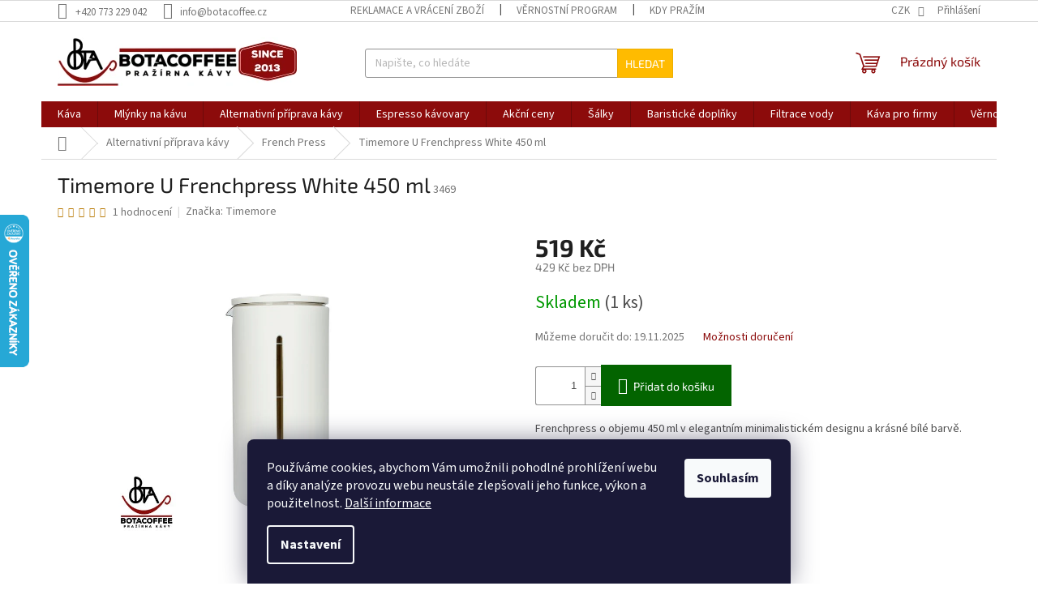

--- FILE ---
content_type: text/html; charset=utf-8
request_url: https://www.botacoffee.cz/french-press/timemore-u-frenchpress-white-450-ml/
body_size: 36853
content:
<!doctype html><html lang="cs" dir="ltr" class="header-background-light external-fonts-loaded"><head><meta charset="utf-8" /><meta name="viewport" content="width=device-width,initial-scale=1" /><title>Timemore U Frenchpress White 450 ml - BotaCoffee.cz</title><link rel="preconnect" href="https://cdn.myshoptet.com" /><link rel="dns-prefetch" href="https://cdn.myshoptet.com" /><link rel="preload" href="https://cdn.myshoptet.com/prj/dist/master/cms/libs/jquery/jquery-1.11.3.min.js" as="script" /><link href="https://cdn.myshoptet.com/prj/dist/master/cms/templates/frontend_templates/shared/css/font-face/source-sans-3.css" rel="stylesheet"><link href="https://cdn.myshoptet.com/prj/dist/master/cms/templates/frontend_templates/shared/css/font-face/exo-2.css" rel="stylesheet"><link href="https://cdn.myshoptet.com/prj/dist/master/shop/dist/font-shoptet-11.css.98dac764b411554385c4.css" rel="stylesheet"><script>
dataLayer = [];
dataLayer.push({'shoptet' : {
    "pageType": "productDetail",
    "currency": "CZK",
    "currencyInfo": {
        "decimalSeparator": ",",
        "exchangeRate": 1,
        "priceDecimalPlaces": 0,
        "symbol": "K\u010d",
        "symbolLeft": 0,
        "thousandSeparator": " "
    },
    "language": "cs",
    "projectId": 19063,
    "product": {
        "id": 3471,
        "guid": "226f26e4-1d17-11ec-9452-0cc47a6c8f54",
        "hasVariants": false,
        "codes": [
            {
                "code": 3469,
                "quantity": "1",
                "stocks": [
                    {
                        "id": "ext",
                        "quantity": "1"
                    }
                ]
            }
        ],
        "code": "3469",
        "name": "Timemore U Frenchpress White 450 ml",
        "appendix": "",
        "weight": 0.37,
        "manufacturer": "Timemore",
        "manufacturerGuid": "1EF53320AFF6670489ABDA0BA3DED3EE",
        "currentCategory": "Alternativn\u00ed p\u0159\u00edprava k\u00e1vy | French Press",
        "currentCategoryGuid": "125cfac9-f01b-11e3-bb3f-ac162d8a2454",
        "defaultCategory": "Alternativn\u00ed p\u0159\u00edprava k\u00e1vy | French Press",
        "defaultCategoryGuid": "125cfac9-f01b-11e3-bb3f-ac162d8a2454",
        "currency": "CZK",
        "priceWithVat": 519
    },
    "stocks": [
        {
            "id": "ext",
            "title": "Sklad",
            "isDeliveryPoint": 0,
            "visibleOnEshop": 1
        }
    ],
    "cartInfo": {
        "id": null,
        "freeShipping": false,
        "leftToFreeGift": {
            "formattedPrice": "2 500 K\u010d",
            "priceLeft": 2500
        },
        "freeGift": false,
        "leftToFreeShipping": {
            "priceLeft": 1000,
            "dependOnRegion": 0,
            "formattedPrice": "1 000 K\u010d"
        },
        "discountCoupon": [],
        "getNoBillingShippingPrice": {
            "withoutVat": 0,
            "vat": 0,
            "withVat": 0
        },
        "cartItems": [],
        "taxMode": "ORDINARY"
    },
    "cart": [],
    "customer": {
        "priceRatio": 1,
        "priceListId": 1,
        "groupId": null,
        "registered": false,
        "mainAccount": false
    }
}});
dataLayer.push({'cookie_consent' : {
    "marketing": "denied",
    "analytics": "denied"
}});
document.addEventListener('DOMContentLoaded', function() {
    shoptet.consent.onAccept(function(agreements) {
        if (agreements.length == 0) {
            return;
        }
        dataLayer.push({
            'cookie_consent' : {
                'marketing' : (agreements.includes(shoptet.config.cookiesConsentOptPersonalisation)
                    ? 'granted' : 'denied'),
                'analytics': (agreements.includes(shoptet.config.cookiesConsentOptAnalytics)
                    ? 'granted' : 'denied')
            },
            'event': 'cookie_consent'
        });
    });
});
</script>
<meta property="og:type" content="website"><meta property="og:site_name" content="botacoffee.cz"><meta property="og:url" content="https://www.botacoffee.cz/french-press/timemore-u-frenchpress-white-450-ml/"><meta property="og:title" content="Timemore U Frenchpress White 450 ml - BotaCoffee.cz"><meta name="author" content="BotaCoffee.cz"><meta name="web_author" content="Shoptet.cz"><meta name="dcterms.rightsHolder" content="www.botacoffee.cz"><meta name="robots" content="index,follow"><meta property="og:image" content="https://cdn.myshoptet.com/usr/www.botacoffee.cz/user/shop/big/3471_timemore-u-frenchpress-white-zboku.jpg?6847f580"><meta property="og:description" content="Timemore U Frenchpress White 450 ml. Frenchpress o objemu 450 ml v elegantním minimalistickém designu a krásné bílé barvě."><meta name="description" content="Timemore U Frenchpress White 450 ml. Frenchpress o objemu 450 ml v elegantním minimalistickém designu a krásné bílé barvě."><meta property="product:price:amount" content="519"><meta property="product:price:currency" content="CZK"><style>:root {--color-primary: #8c0b0b;--color-primary-h: 0;--color-primary-s: 85%;--color-primary-l: 30%;--color-primary-hover: #680100;--color-primary-hover-h: 1;--color-primary-hover-s: 100%;--color-primary-hover-l: 20%;--color-secondary: #036400;--color-secondary-h: 118;--color-secondary-s: 100%;--color-secondary-l: 20%;--color-secondary-hover: #013300;--color-secondary-hover-h: 119;--color-secondary-hover-s: 100%;--color-secondary-hover-l: 10%;--color-tertiary: #ffbb00;--color-tertiary-h: 44;--color-tertiary-s: 100%;--color-tertiary-l: 50%;--color-tertiary-hover: #ECAE03;--color-tertiary-hover-h: 44;--color-tertiary-hover-s: 97%;--color-tertiary-hover-l: 47%;--color-header-background: #ffffff;--template-font: "Source Sans 3";--template-headings-font: "Exo 2";--header-background-url: none;--cookies-notice-background: #1A1937;--cookies-notice-color: #F8FAFB;--cookies-notice-button-hover: #f5f5f5;--cookies-notice-link-hover: #27263f;--templates-update-management-preview-mode-content: "Náhled aktualizací šablony je aktivní pro váš prohlížeč."}</style>
    
    <link href="https://cdn.myshoptet.com/prj/dist/master/shop/dist/main-11.less.44a7b5e021deb2a695a9.css" rel="stylesheet" />
                <link href="https://cdn.myshoptet.com/prj/dist/master/shop/dist/mobile-header-v1-11.less.3ec64938f4263d8ed62e.css" rel="stylesheet" />
    
    <script>var shoptet = shoptet || {};</script>
    <script src="https://cdn.myshoptet.com/prj/dist/master/shop/dist/main-3g-header.js.b3b3f48cd33902743054.js"></script>
<!-- User include --><!-- api 427(81) html code header -->
<link rel="stylesheet" href="https://cdn.myshoptet.com/usr/api2.dklab.cz/user/documents/_doplnky/instagram/19063/17/19063_17.css" type="text/css" /><style>
        :root {
            --dklab-instagram-header-color: #000000;  
            --dklab-instagram-header-background: #DDDDDD;  
            --dklab-instagram-font-weight: 700;
            --dklab-instagram-font-size: 180%;
            --dklab-instagram-logoUrl: url(https://cdn.myshoptet.com/usr/api2.dklab.cz/user/documents/_doplnky/instagram/img/logo-duha.png); 
            --dklab-instagram-logo-size-width: 40px;
            --dklab-instagram-logo-size-height: 40px;                        
            --dklab-instagram-hover-content: 0;                        
            --dklab-instagram-padding: 0px;                        
            --dklab-instagram-border-color: #888888;
            
        }
        </style>
<!-- api 473(125) html code header -->

                <style>
                    #order-billing-methods .radio-wrapper[data-guid="642e0669-9b1d-11ed-8eb3-0cc47a6c92bc"]:not(.cggooglepay), #order-billing-methods .radio-wrapper[data-guid="40071119-66d4-11eb-a065-0cc47a6c92bc"]:not(.cgapplepay) {
                        display: none;
                    }
                </style>
                <script type="text/javascript">
                    document.addEventListener('DOMContentLoaded', function() {
                        if (getShoptetDataLayer('pageType') === 'billingAndShipping') {
                            
                try {
                    if (window.ApplePaySession && window.ApplePaySession.canMakePayments()) {
                        document.querySelector('#order-billing-methods .radio-wrapper[data-guid="40071119-66d4-11eb-a065-0cc47a6c92bc"]').classList.add('cgapplepay');
                    }
                } catch (err) {} 
            
                            
                const cgBaseCardPaymentMethod = {
                        type: 'CARD',
                        parameters: {
                            allowedAuthMethods: ["PAN_ONLY", "CRYPTOGRAM_3DS"],
                            allowedCardNetworks: [/*"AMEX", "DISCOVER", "INTERAC", "JCB",*/ "MASTERCARD", "VISA"]
                        }
                };
                
                function cgLoadScript(src, callback)
                {
                    var s,
                        r,
                        t;
                    r = false;
                    s = document.createElement('script');
                    s.type = 'text/javascript';
                    s.src = src;
                    s.onload = s.onreadystatechange = function() {
                        if ( !r && (!this.readyState || this.readyState == 'complete') )
                        {
                            r = true;
                            callback();
                        }
                    };
                    t = document.getElementsByTagName('script')[0];
                    t.parentNode.insertBefore(s, t);
                } 
                
                function cgGetGoogleIsReadyToPayRequest() {
                    return Object.assign(
                        {},
                        {
                            apiVersion: 2,
                            apiVersionMinor: 0
                        },
                        {
                            allowedPaymentMethods: [cgBaseCardPaymentMethod]
                        }
                    );
                }

                function onCgGooglePayLoaded() {
                    let paymentsClient = new google.payments.api.PaymentsClient({environment: 'PRODUCTION'});
                    paymentsClient.isReadyToPay(cgGetGoogleIsReadyToPayRequest()).then(function(response) {
                        if (response.result) {
                            document.querySelector('#order-billing-methods .radio-wrapper[data-guid="642e0669-9b1d-11ed-8eb3-0cc47a6c92bc"]').classList.add('cggooglepay');	 	 	 	 	 
                        }
                    })
                    .catch(function(err) {});
                }
                
                cgLoadScript('https://pay.google.com/gp/p/js/pay.js', onCgGooglePayLoaded);
            
                        }
                    });
                </script> 
                
<!-- service 427(81) html code header -->
<link rel="stylesheet" href="https://cdn.myshoptet.com/usr/api2.dklab.cz/user/documents/_doplnky/instagram/font/instagramplus.css" type="text/css" />

<!-- service 423(77) html code header -->
<script type="text/javascript" src="https://postback.affiliateport.eu/track.js"></script>
<script>
    function getCookie(name) {
        const value = `; ${document.cookie}`;
        const parts = value.split(`; ${name}=`);
        if (parts.length === 2) return parts.pop().split(';').shift();
    }

    const interval = setInterval(() => {
        if (document.cookie.indexOf('CookiesConsent=') !== - 1) {
            //ex.: {"consent":"analytics,personalisation","cookieId":"7hq2hmetk5kn82nkc9srfme7dio7288c"}
            let cookies_consent = getCookie('CookiesConsent').split("\n").map(JSON.parse)[0]
            let consent_attr = cookies_consent?.consent ?? ''

            if (consent_attr.includes('analytics')) {
                _AP_tracker.init()
                clearInterval(interval);
            }
        }
    }, 100)
</script>
<!-- service 553(201) html code header -->
<script src="https://shoptet.platimpak.cz/front/frontAction.js" 
onload="dispatchFrontAction('Classic', 'shoptet.platimpak.cz')"></script>


<!-- service 619(267) html code header -->
<link href="https://cdn.myshoptet.com/usr/302565.myshoptet.com/user/documents/addons/cartupsell.min.css?24.11.1" rel="stylesheet">
<!-- service 1228(847) html code header -->
<link 
rel="stylesheet" 
href="https://cdn.myshoptet.com/usr/dmartini.myshoptet.com/user/documents/upload/dmartini/shop_rating/shop_rating.min.css?90"
data-author="Dominik Martini" 
data-author-web="dmartini.cz">
<!-- service 1462(1076) html code header -->
<link rel="stylesheet" href="https://cdn.myshoptet.com/usr/webotvurci.myshoptet.com/user/documents/plugin-product-interconnection/css/all.min.css?v=27"> 
<!-- service 708(354) html code header -->
<link href="https://cdn.myshoptet.com/usr/302565.myshoptet.com/user/documents/assets/gifts/fv-studio-app-gifts.css?25.4.29" rel="stylesheet">
<link href="https://cdn.myshoptet.com/usr/302565.myshoptet.com/user/documents/assets/gifts/fv-studio-app-gifts.Classic.css?25.4.29" rel="stylesheet">

<style>
.ordering-process.id--9 [id~=free-gift-wrapper] ul li:hover,
.ordering-process.id--9 [class~=free-gifts-wrapper] ul li:hover,
.content-window.cart-window [class~=free-gifts-wrapper] ul li:hover {
    border-color: #8c0b0b;
}

.ordering-process.id--9 [id~=free-gift-wrapper] ul li:not(.hidden-colorbox-visible),
.ordering-process.id--9 [class~=free-gifts-wrapper] ul li.active,
.content-window.cart-window [class~=free-gifts-wrapper] ul li.active {
    border-color: #8c0b0b;
    border-width: 2px;
}

.fvstudio-delivery-info-single-gift {
border-color: #8c0b0b;
}

</style>
<!-- project html code header -->
<script>
//Skript v parametrickych kategoriich da popis nahoru nad produkty
document.addEventListener('DOMContentLoaded', function() {
    var perex = document.querySelector('.subtype-category-parametric .category-perex');
    if (perex) {
        var categoryTitle = document.querySelector('.category-title');
        categoryTitle.parentNode.insertBefore(perex, categoryTitle.nextSibling);
    }
});
</script>



<style type="text/css">
      .shp-tabs-row a[href$="#productsAlternative"] {
      display: none !important;
}
#tab-content {
      display: flex;
      flex-direction: column;
}
#productsAlternative {
      display: block !important;
      opacity: 1 !important;
      order: 99;
}
#productsAlternative:before {
      content: 'Podobné produkty';
      font-size: 140%;
      margin-top: 30px;
      display: block;
}

</style>





<!-- Start Selltoro.com Pixel -->
<script>
!function(e,n,t,a,s,o,r){ e[a]||((s=e[a]=function(){s.process?s.process.apply(s,arguments):s.queue.push(arguments)}).queue=[],(o=n.createElement(t)).async=1,o.src='https://tracking.selltoro.com/selltoro-pixel.js',o.dataset.srv9="1",(r=n.getElementsByTagName(t)[0]).parentNode.insertBefore(o,r))}(window,document,"script","selltoro");selltoro("init",'7fc473f9e4355c0ab73def9a07948b7a');
</script>
<!-- End Selltoro.com Pixel -->
<!-- /User include --><link rel="shortcut icon" href="/favicon.ico" type="image/x-icon" /><link rel="canonical" href="https://www.botacoffee.cz/timemore-u-frenchpress-white-450-ml/" />    <script>
        var _hwq = _hwq || [];
        _hwq.push(['setKey', 'A06BFD00D4EE203F42FDCF106385345D']);
        _hwq.push(['setTopPos', '200']);
        _hwq.push(['showWidget', '21']);
        (function() {
            var ho = document.createElement('script');
            ho.src = 'https://cz.im9.cz/direct/i/gjs.php?n=wdgt&sak=A06BFD00D4EE203F42FDCF106385345D';
            var s = document.getElementsByTagName('script')[0]; s.parentNode.insertBefore(ho, s);
        })();
    </script>
    <!-- Global site tag (gtag.js) - Google Analytics -->
    <script async src="https://www.googletagmanager.com/gtag/js?id=16693695249"></script>
    <script>
        
        window.dataLayer = window.dataLayer || [];
        function gtag(){dataLayer.push(arguments);}
        

                    console.debug('default consent data');

            gtag('consent', 'default', {"ad_storage":"denied","analytics_storage":"denied","ad_user_data":"denied","ad_personalization":"denied","wait_for_update":500});
            dataLayer.push({
                'event': 'default_consent'
            });
        
        gtag('js', new Date());

        
                gtag('config', 'G-TTT9J71PT0', {"groups":"GA4","send_page_view":false,"content_group":"productDetail","currency":"CZK","page_language":"cs"});
        
                gtag('config', 'AW-984955352', {"allow_enhanced_conversions":true});
        
                gtag('config', 'AW-16693695249', {"allow_enhanced_conversions":true});
        
        
        
        
                    gtag('event', 'page_view', {"send_to":"GA4","page_language":"cs","content_group":"productDetail","currency":"CZK"});
        
                gtag('set', 'currency', 'CZK');

        gtag('event', 'view_item', {
            "send_to": "UA",
            "items": [
                {
                    "id": "3469",
                    "name": "Timemore U Frenchpress White 450 ml",
                    "category": "Alternativn\u00ed p\u0159\u00edprava k\u00e1vy \/ French Press",
                                        "brand": "Timemore",
                                                            "price": 429
                }
            ]
        });
        
        
        
        
        
                    gtag('event', 'view_item', {"send_to":"GA4","page_language":"cs","content_group":"productDetail","value":429,"currency":"CZK","items":[{"item_id":"3469","item_name":"Timemore U Frenchpress White 450 ml","item_brand":"Timemore","item_category":"Alternativn\u00ed p\u0159\u00edprava k\u00e1vy","item_category2":"French Press","price":429,"quantity":1,"index":0}]});
        
        
        
        
        
        
        
        document.addEventListener('DOMContentLoaded', function() {
            if (typeof shoptet.tracking !== 'undefined') {
                for (var id in shoptet.tracking.bannersList) {
                    gtag('event', 'view_promotion', {
                        "send_to": "UA",
                        "promotions": [
                            {
                                "id": shoptet.tracking.bannersList[id].id,
                                "name": shoptet.tracking.bannersList[id].name,
                                "position": shoptet.tracking.bannersList[id].position
                            }
                        ]
                    });
                }
            }

            shoptet.consent.onAccept(function(agreements) {
                if (agreements.length !== 0) {
                    console.debug('gtag consent accept');
                    var gtagConsentPayload =  {
                        'ad_storage': agreements.includes(shoptet.config.cookiesConsentOptPersonalisation)
                            ? 'granted' : 'denied',
                        'analytics_storage': agreements.includes(shoptet.config.cookiesConsentOptAnalytics)
                            ? 'granted' : 'denied',
                                                                                                'ad_user_data': agreements.includes(shoptet.config.cookiesConsentOptPersonalisation)
                            ? 'granted' : 'denied',
                        'ad_personalization': agreements.includes(shoptet.config.cookiesConsentOptPersonalisation)
                            ? 'granted' : 'denied',
                        };
                    console.debug('update consent data', gtagConsentPayload);
                    gtag('consent', 'update', gtagConsentPayload);
                    dataLayer.push(
                        { 'event': 'update_consent' }
                    );
                }
            });
        });
    </script>
<!-- Start Srovname.cz Pixel -->
<script type="text/plain" data-cookiecategory="analytics">
    !(function (e, n, t, a, s, o, r) {
        e[a] ||
        (((s = e[a] = function () {
            s.process ? s.process.apply(s, arguments) : s.queue.push(arguments);
        }).queue = []),
            ((o = n.createElement(t)).async = 1),
            (o.src = "https://tracking.srovname.cz/srovnamepixel.js"),
            (o.dataset.srv9 = "1"),
            (r = n.getElementsByTagName(t)[0]).parentNode.insertBefore(o, r));
    })(window, document, "script", "srovname");
    srovname("init", "d1063c2b5c51202f0a5774ee7d891fe1");
</script>
<!-- End Srovname.cz Pixel -->
<script>
    (function(t, r, a, c, k, i, n, g) { t['ROIDataObject'] = k;
    t[k]=t[k]||function(){ (t[k].q=t[k].q||[]).push(arguments) },t[k].c=i;n=r.createElement(a),
    g=r.getElementsByTagName(a)[0];n.async=1;n.src=c;g.parentNode.insertBefore(n,g)
    })(window, document, 'script', '//www.heureka.cz/ocm/sdk.js?source=shoptet&version=2&page=product_detail', 'heureka', 'cz');

    heureka('set_user_consent', 0);
</script>
</head><body class="desktop id-735 in-french-press template-11 type-product type-detail one-column-body columns-4 ums_a11y_category_page--on ums_discussion_rating_forms--off ums_a11y_pagination--on mobile-header-version-1"><noscript>
    <style>
        #header {
            padding-top: 0;
            position: relative !important;
            top: 0;
        }
        .header-navigation {
            position: relative !important;
        }
        .overall-wrapper {
            margin: 0 !important;
        }
        body:not(.ready) {
            visibility: visible !important;
        }
    </style>
    <div class="no-javascript">
        <div class="no-javascript__title">Musíte změnit nastavení vašeho prohlížeče</div>
        <div class="no-javascript__text">Podívejte se na: <a href="https://www.google.com/support/bin/answer.py?answer=23852">Jak povolit JavaScript ve vašem prohlížeči</a>.</div>
        <div class="no-javascript__text">Pokud používáte software na blokování reklam, může být nutné povolit JavaScript z této stránky.</div>
        <div class="no-javascript__text">Děkujeme.</div>
    </div>
</noscript>

        <div id="fb-root"></div>
        <script>
            window.fbAsyncInit = function() {
                FB.init({
//                    appId            : 'your-app-id',
                    autoLogAppEvents : true,
                    xfbml            : true,
                    version          : 'v19.0'
                });
            };
        </script>
        <script async defer crossorigin="anonymous" src="https://connect.facebook.net/cs_CZ/sdk.js"></script>    <div class="siteCookies siteCookies--bottom siteCookies--dark js-siteCookies" role="dialog" data-testid="cookiesPopup" data-nosnippet>
        <div class="siteCookies__form">
            <div class="siteCookies__content">
                <div class="siteCookies__text">
                    Používáme cookies, abychom Vám umožnili pohodlné prohlížení webu a díky analýze provozu webu neustále zlepšovali jeho funkce, výkon a použitelnost. <a href="/podminky-ochrany-osobnich-udaju/" target="_blank" rel="noopener noreferrer">Další informace</a>
                </div>
                <p class="siteCookies__links">
                    <button class="siteCookies__link js-cookies-settings" aria-label="Nastavení cookies" data-testid="cookiesSettings">Nastavení</button>
                </p>
            </div>
            <div class="siteCookies__buttonWrap">
                                <button class="siteCookies__button js-cookiesConsentSubmit" value="all" aria-label="Přijmout cookies" data-testid="buttonCookiesAccept">Souhlasím</button>
            </div>
        </div>
        <script>
            document.addEventListener("DOMContentLoaded", () => {
                const siteCookies = document.querySelector('.js-siteCookies');
                document.addEventListener("scroll", shoptet.common.throttle(() => {
                    const st = document.documentElement.scrollTop;
                    if (st > 1) {
                        siteCookies.classList.add('siteCookies--scrolled');
                    } else {
                        siteCookies.classList.remove('siteCookies--scrolled');
                    }
                }, 100));
            });
        </script>
    </div>
<a href="#content" class="skip-link sr-only">Přejít na obsah</a><div class="overall-wrapper"><div class="user-action"><div class="container"><div class="user-action-in"><div class="user-action-login popup-widget login-widget"><div class="popup-widget-inner"><h2>Přihlášení k vašemu účtu</h2><div id="customerLogin"><form action="/action/Customer/Login/" method="post" id="formLoginIncluded" class="csrf-enabled" data-testid="formLogin"><input type="hidden" name="referer" value="" /><div class="form-group"><div class="input-wrapper email js-validated-element-wrapper no-label"><input type="email" name="email" class="form-control" placeholder="E-mailová adresa (např. jan@novak.cz)" data-testid="inputEmail" autocomplete="email" required /></div></div><div class="form-group"><div class="input-wrapper password js-validated-element-wrapper no-label"><input type="password" name="password" class="form-control" placeholder="Heslo" data-testid="inputPassword" autocomplete="current-password" required /><span class="no-display">Nemůžete vyplnit toto pole</span><input type="text" name="surname" value="" class="no-display" /></div></div><div class="form-group"><div class="login-wrapper"><button type="submit" class="btn btn-secondary btn-text btn-login" data-testid="buttonSubmit">Přihlásit se</button><div class="password-helper"><a href="/registrace/" data-testid="signup" rel="nofollow">Nová registrace</a><a href="/klient/zapomenute-heslo/" rel="nofollow">Zapomenuté heslo</a></div></div></div><div class="social-login-buttons"><div class="social-login-buttons-divider"><span>nebo</span></div><div class="form-group"><a href="/action/Social/login/?provider=Facebook" class="login-btn facebook" rel="nofollow"><span class="login-facebook-icon"></span><strong>Přihlásit se přes Facebook</strong></a></div><div class="form-group"><a href="/action/Social/login/?provider=Google" class="login-btn google" rel="nofollow"><span class="login-google-icon"></span><strong>Přihlásit se přes Google</strong></a></div><div class="form-group"><a href="/action/Social/login/?provider=Seznam" class="login-btn seznam" rel="nofollow"><span class="login-seznam-icon"></span><strong>Přihlásit se přes Seznam</strong></a></div></div></form>
</div></div></div>
    <div id="cart-widget" class="user-action-cart popup-widget cart-widget loader-wrapper" data-testid="popupCartWidget" role="dialog" aria-hidden="true"><div class="popup-widget-inner cart-widget-inner place-cart-here"><div class="loader-overlay"><div class="loader"></div></div></div><div class="cart-widget-button"><a href="/kosik/" class="btn btn-conversion" id="continue-order-button" rel="nofollow" data-testid="buttonNextStep">Pokračovat do košíku</a></div></div></div>
</div></div><div class="top-navigation-bar" data-testid="topNavigationBar">

    <div class="container">

        <div class="top-navigation-contacts">
            <strong>Zákaznická podpora:</strong><a href="tel:+420773229042" class="project-phone" aria-label="Zavolat na +420773229042" data-testid="contactboxPhone"><span>+420 773 229 042</span></a><a href="mailto:info@botacoffee.cz" class="project-email" data-testid="contactboxEmail"><span>info@botacoffee.cz</span></a>        </div>

                            <div class="top-navigation-menu">
                <div class="top-navigation-menu-trigger"></div>
                <ul class="top-navigation-bar-menu">
                                            <li class="top-navigation-menu-item-863">
                            <a href="/reklamace-a-vraceni-zbozi/">Reklamace a vrácení zboží</a>
                        </li>
                                            <li class="top-navigation-menu-item-715">
                            <a href="/vernostni-program/">Věrnostní program</a>
                        </li>
                                            <li class="top-navigation-menu-item-700">
                            <a href="/kdy-prazime-a-kdy-muzete-objednavku-ocekavat/">Kdy pražíme a kdy můžete objednávku očekávat</a>
                        </li>
                                            <li class="top-navigation-menu-item-726">
                            <a href="/doprava/">Doprava</a>
                        </li>
                                            <li class="top-navigation-menu-item-727">
                            <a href="/platba/">Platba</a>
                        </li>
                                            <li class="top-navigation-menu-item-704">
                            <a href="/o-nas/">O nás</a>
                        </li>
                                            <li class="top-navigation-menu-item-714">
                            <a href="/proc-vlastni-mlynek/">Proč vlastní mlýnek?</a>
                        </li>
                                            <li class="top-navigation-menu-item-848">
                            <a href="/zpetny-odber-elektrozarizeni--baterii-a-akumulatoru/">Zpětný odběr elektrozařízení, baterií a akumulátorů</a>
                        </li>
                                            <li class="top-navigation-menu-item-790">
                            <a href="/podminky-ochrany-osobnich-udaju/">Podmínky ochrany osobních údajů</a>
                        </li>
                                            <li class="top-navigation-menu-item-793">
                            <a href="/vseobecne-obchodni-podminky/">Všeobecné obchodní podmínky</a>
                        </li>
                                    </ul>
                <ul class="top-navigation-bar-menu-helper"></ul>
            </div>
        
        <div class="top-navigation-tools">
            <div class="responsive-tools">
                <a href="#" class="toggle-window" data-target="search" aria-label="Hledat" data-testid="linkSearchIcon"></a>
                                                            <a href="#" class="toggle-window" data-target="login"></a>
                                                    <a href="#" class="toggle-window" data-target="navigation" aria-label="Menu" data-testid="hamburgerMenu"></a>
            </div>
                <div class="dropdown">
        <span>Ceny v:</span>
        <button id="topNavigationDropdown" type="button" data-toggle="dropdown" aria-haspopup="true" aria-expanded="false">
            CZK
            <span class="caret"></span>
        </button>
        <ul class="dropdown-menu" aria-labelledby="topNavigationDropdown"><li><a href="/action/Currency/changeCurrency/?currencyCode=CZK" rel="nofollow">CZK</a></li><li><a href="/action/Currency/changeCurrency/?currencyCode=EUR" rel="nofollow">EUR</a></li></ul>
    </div>
            <a href="/login/?backTo=%2Ffrench-press%2Ftimemore-u-frenchpress-white-450-ml%2F" class="top-nav-button top-nav-button-login primary login toggle-window" data-target="login" data-testid="signin" rel="nofollow"><span>Přihlášení</span></a>        </div>

    </div>

</div>
<header id="header"><div class="container navigation-wrapper">
    <div class="header-top">
        <div class="site-name-wrapper">
            <div class="site-name"><a href="/" data-testid="linkWebsiteLogo"><img src="https://cdn.myshoptet.com/usr/www.botacoffee.cz/user/logos/z__hlav___e-shopu-7.png" alt="BotaCoffee.cz" fetchpriority="low" /></a></div>        </div>
        <div class="search" itemscope itemtype="https://schema.org/WebSite">
            <meta itemprop="headline" content="French Press"/><meta itemprop="url" content="https://www.botacoffee.cz"/><meta itemprop="text" content="Timemore U Frenchpress White 450 ml. Frenchpress o objemu 450 ml v elegantním minimalistickém designu a krásné bílé barvě."/>            <form action="/action/ProductSearch/prepareString/" method="post"
    id="formSearchForm" class="search-form compact-form js-search-main"
    itemprop="potentialAction" itemscope itemtype="https://schema.org/SearchAction" data-testid="searchForm">
    <fieldset>
        <meta itemprop="target"
            content="https://www.botacoffee.cz/vyhledavani/?string={string}"/>
        <input type="hidden" name="language" value="cs"/>
        
            
<input
    type="search"
    name="string"
        class="query-input form-control search-input js-search-input"
    placeholder="Napište, co hledáte"
    autocomplete="off"
    required
    itemprop="query-input"
    aria-label="Hledat"
    data-testid="searchInput"
>
            <button type="submit" class="btn btn-default" data-testid="searchBtn">Hledat</button>
        
    </fieldset>
</form>
        </div>
        <div class="navigation-buttons">
                
    <a href="/kosik/" class="btn btn-icon toggle-window cart-count" data-target="cart" data-hover="true" data-redirect="true" data-testid="headerCart" rel="nofollow" aria-haspopup="dialog" aria-expanded="false" aria-controls="cart-widget">
        
                <span class="sr-only">Nákupní košík</span>
        
            <span class="cart-price visible-lg-inline-block" data-testid="headerCartPrice">
                                    Prázdný košík                            </span>
        
    
            </a>
        </div>
    </div>
    <nav id="navigation" aria-label="Hlavní menu" data-collapsible="true"><div class="navigation-in menu"><ul class="menu-level-1" role="menubar" data-testid="headerMenuItems"><li class="menu-item-706 ext" role="none"><a href="/kava/" data-testid="headerMenuItem" role="menuitem" aria-haspopup="true" aria-expanded="false"><b>Káva</b><span class="submenu-arrow"></span></a><ul class="menu-level-2" aria-label="Káva" tabindex="-1" role="menu"><li class="menu-item-692 has-third-level" role="none"><a href="/arabica/" class="menu-image" data-testid="headerMenuItem" tabindex="-1" aria-hidden="true"><img src="data:image/svg+xml,%3Csvg%20width%3D%22140%22%20height%3D%22100%22%20xmlns%3D%22http%3A%2F%2Fwww.w3.org%2F2000%2Fsvg%22%3E%3C%2Fsvg%3E" alt="" aria-hidden="true" width="140" height="100"  data-src="https://cdn.myshoptet.com/usr/www.botacoffee.cz/user/categories/thumb/arabica_kategorie.png" fetchpriority="low" /></a><div><a href="/arabica/" data-testid="headerMenuItem" role="menuitem"><span>Arabica</span></a>
                                                    <ul class="menu-level-3" role="menu">
                                                                    <li class="menu-item-693" role="none">
                                        <a href="/kava-z-ameriky/" data-testid="headerMenuItem" role="menuitem">
                                            Káva z Ameriky</a>,                                    </li>
                                                                    <li class="menu-item-694" role="none">
                                        <a href="/kava-z-afriky/" data-testid="headerMenuItem" role="menuitem">
                                            Káva z Afriky</a>,                                    </li>
                                                                    <li class="menu-item-698" role="none">
                                        <a href="/kava-z-asie-a-oceanie/" data-testid="headerMenuItem" role="menuitem">
                                            Káva z Asie a Oceánie</a>                                    </li>
                                                            </ul>
                        </div></li><li class="menu-item-3776" role="none"><a href="/degustacni-a-darkove-baleni-kavy/" class="menu-image" data-testid="headerMenuItem" tabindex="-1" aria-hidden="true"><img src="data:image/svg+xml,%3Csvg%20width%3D%22140%22%20height%3D%22100%22%20xmlns%3D%22http%3A%2F%2Fwww.w3.org%2F2000%2Fsvg%22%3E%3C%2Fsvg%3E" alt="" aria-hidden="true" width="140" height="100"  data-src="https://cdn.myshoptet.com/usr/www.botacoffee.cz/user/categories/thumb/foto_kategorie.png" fetchpriority="low" /></a><div><a href="/degustacni-a-darkove-baleni-kavy/" data-testid="headerMenuItem" role="menuitem"><span>Degustační a dárkové balení kávy</span></a>
                        </div></li><li class="menu-item-857" role="none"><a href="/predplatne-kavy/" class="menu-image" data-testid="headerMenuItem" tabindex="-1" aria-hidden="true"><img src="data:image/svg+xml,%3Csvg%20width%3D%22140%22%20height%3D%22100%22%20xmlns%3D%22http%3A%2F%2Fwww.w3.org%2F2000%2Fsvg%22%3E%3C%2Fsvg%3E" alt="" aria-hidden="true" width="140" height="100"  data-src="https://cdn.myshoptet.com/usr/www.botacoffee.cz/user/categories/thumb/kalend____2.png" fetchpriority="low" /></a><div><a href="/predplatne-kavy/" data-testid="headerMenuItem" role="menuitem"><span>Předplatné Kávy</span></a>
                        </div></li><li class="menu-item-713" role="none"><a href="/smesi/" class="menu-image" data-testid="headerMenuItem" tabindex="-1" aria-hidden="true"><img src="data:image/svg+xml,%3Csvg%20width%3D%22140%22%20height%3D%22100%22%20xmlns%3D%22http%3A%2F%2Fwww.w3.org%2F2000%2Fsvg%22%3E%3C%2Fsvg%3E" alt="" aria-hidden="true" width="140" height="100"  data-src="https://cdn.myshoptet.com/usr/www.botacoffee.cz/user/categories/thumb/espresso_smesi_kategorie.png" fetchpriority="low" /></a><div><a href="/smesi/" data-testid="headerMenuItem" role="menuitem"><span>Espresso směsi</span></a>
                        </div></li><li class="menu-item-836" role="none"><a href="/kava-bez-kofeinu/" class="menu-image" data-testid="headerMenuItem" tabindex="-1" aria-hidden="true"><img src="data:image/svg+xml,%3Csvg%20width%3D%22140%22%20height%3D%22100%22%20xmlns%3D%22http%3A%2F%2Fwww.w3.org%2F2000%2Fsvg%22%3E%3C%2Fsvg%3E" alt="" aria-hidden="true" width="140" height="100"  data-src="https://cdn.myshoptet.com/usr/www.botacoffee.cz/user/categories/thumb/decaf_kategorie.png" fetchpriority="low" /></a><div><a href="/kava-bez-kofeinu/" data-testid="headerMenuItem" role="menuitem"><span>Káva bez kofeinu</span></a>
                        </div></li><li class="menu-item-684" role="none"><a href="/robusta/" class="menu-image" data-testid="headerMenuItem" tabindex="-1" aria-hidden="true"><img src="data:image/svg+xml,%3Csvg%20width%3D%22140%22%20height%3D%22100%22%20xmlns%3D%22http%3A%2F%2Fwww.w3.org%2F2000%2Fsvg%22%3E%3C%2Fsvg%3E" alt="" aria-hidden="true" width="140" height="100"  data-src="https://cdn.myshoptet.com/usr/www.botacoffee.cz/user/categories/thumb/robusta_kategorie.png" fetchpriority="low" /></a><div><a href="/robusta/" data-testid="headerMenuItem" role="menuitem"><span>Robusta</span></a>
                        </div></li><li class="menu-item-758" role="none"><a href="/zelena-kava/" class="menu-image" data-testid="headerMenuItem" tabindex="-1" aria-hidden="true"><img src="data:image/svg+xml,%3Csvg%20width%3D%22140%22%20height%3D%22100%22%20xmlns%3D%22http%3A%2F%2Fwww.w3.org%2F2000%2Fsvg%22%3E%3C%2Fsvg%3E" alt="" aria-hidden="true" width="140" height="100"  data-src="https://cdn.myshoptet.com/usr/www.botacoffee.cz/user/categories/thumb/pict0049.jpg" fetchpriority="low" /></a><div><a href="/zelena-kava/" data-testid="headerMenuItem" role="menuitem"><span>Zelená káva</span></a>
                        </div></li><li class="menu-item-873" role="none"><a href="/jutove-pytle-od-kavy/" class="menu-image" data-testid="headerMenuItem" tabindex="-1" aria-hidden="true"><img src="data:image/svg+xml,%3Csvg%20width%3D%22140%22%20height%3D%22100%22%20xmlns%3D%22http%3A%2F%2Fwww.w3.org%2F2000%2Fsvg%22%3E%3C%2Fsvg%3E" alt="" aria-hidden="true" width="140" height="100"  data-src="https://cdn.myshoptet.com/usr/www.botacoffee.cz/user/categories/thumb/img_20210513_113758.jpg" fetchpriority="low" /></a><div><a href="/jutove-pytle-od-kavy/" data-testid="headerMenuItem" role="menuitem"><span>Jutové pytle od kávy</span></a>
                        </div></li></ul></li>
<li class="menu-item-708 ext" role="none"><a href="/mlynky-na-kavu/" data-testid="headerMenuItem" role="menuitem" aria-haspopup="true" aria-expanded="false"><b>Mlýnky na kávu</b><span class="submenu-arrow"></span></a><ul class="menu-level-2" aria-label="Mlýnky na kávu" tabindex="-1" role="menu"><li class="menu-item-736" role="none"><a href="/rucni-mlynky/" class="menu-image" data-testid="headerMenuItem" tabindex="-1" aria-hidden="true"><img src="data:image/svg+xml,%3Csvg%20width%3D%22140%22%20height%3D%22100%22%20xmlns%3D%22http%3A%2F%2Fwww.w3.org%2F2000%2Fsvg%22%3E%3C%2Fsvg%3E" alt="" aria-hidden="true" width="140" height="100"  data-src="https://cdn.myshoptet.com/usr/www.botacoffee.cz/user/categories/thumb/748-5.jpg" fetchpriority="low" /></a><div><a href="/rucni-mlynky/" data-testid="headerMenuItem" role="menuitem"><span>Ruční mlýnky</span></a>
                        </div></li><li class="menu-item-720" role="none"><a href="/elektricke-mlynky/" class="menu-image" data-testid="headerMenuItem" tabindex="-1" aria-hidden="true"><img src="data:image/svg+xml,%3Csvg%20width%3D%22140%22%20height%3D%22100%22%20xmlns%3D%22http%3A%2F%2Fwww.w3.org%2F2000%2Fsvg%22%3E%3C%2Fsvg%3E" alt="" aria-hidden="true" width="140" height="100"  data-src="https://cdn.myshoptet.com/usr/www.botacoffee.cz/user/categories/thumb/748-5-1.jpg" fetchpriority="low" /></a><div><a href="/elektricke-mlynky/" data-testid="headerMenuItem" role="menuitem"><span>Elektrické mlýnky</span></a>
                        </div></li></ul></li>
<li class="menu-item-741 ext" role="none"><a href="/alternativni-priprava-kavy/" data-testid="headerMenuItem" role="menuitem" aria-haspopup="true" aria-expanded="false"><b>Alternativní příprava kávy</b><span class="submenu-arrow"></span></a><ul class="menu-level-2" aria-label="Alternativní příprava kávy" tabindex="-1" role="menu"><li class="menu-item-747" role="none"><a href="/aeropress/" class="menu-image" data-testid="headerMenuItem" tabindex="-1" aria-hidden="true"><img src="data:image/svg+xml,%3Csvg%20width%3D%22140%22%20height%3D%22100%22%20xmlns%3D%22http%3A%2F%2Fwww.w3.org%2F2000%2Fsvg%22%3E%3C%2Fsvg%3E" alt="" aria-hidden="true" width="140" height="100"  data-src="https://cdn.myshoptet.com/usr/www.botacoffee.cz/user/categories/thumb/317(1).jpg" fetchpriority="low" /></a><div><a href="/aeropress/" data-testid="headerMenuItem" role="menuitem"><span>AeroPress</span></a>
                        </div></li><li class="menu-item-769" role="none"><a href="/chemex/" class="menu-image" data-testid="headerMenuItem" tabindex="-1" aria-hidden="true"><img src="data:image/svg+xml,%3Csvg%20width%3D%22140%22%20height%3D%22100%22%20xmlns%3D%22http%3A%2F%2Fwww.w3.org%2F2000%2Fsvg%22%3E%3C%2Fsvg%3E" alt="" aria-hidden="true" width="140" height="100"  data-src="https://cdn.myshoptet.com/usr/www.botacoffee.cz/user/categories/thumb/775.jpg" fetchpriority="low" /></a><div><a href="/chemex/" data-testid="headerMenuItem" role="menuitem"><span>Chemex</span></a>
                        </div></li><li class="menu-item-748 has-third-level" role="none"><a href="/dripper/" class="menu-image" data-testid="headerMenuItem" tabindex="-1" aria-hidden="true"><img src="data:image/svg+xml,%3Csvg%20width%3D%22140%22%20height%3D%22100%22%20xmlns%3D%22http%3A%2F%2Fwww.w3.org%2F2000%2Fsvg%22%3E%3C%2Fsvg%3E" alt="" aria-hidden="true" width="140" height="100"  data-src="https://cdn.myshoptet.com/usr/www.botacoffee.cz/user/categories/thumb/12d332f2d28c51110053e1c67548ae30.jpg" fetchpriority="low" /></a><div><a href="/dripper/" data-testid="headerMenuItem" role="menuitem"><span>Dripper</span></a>
                                                    <ul class="menu-level-3" role="menu">
                                                                    <li class="menu-item-815" role="none">
                                        <a href="/sety-s-dripperem-v-darkovem-baleni/" data-testid="headerMenuItem" role="menuitem">
                                            Sety s Dripperem v dárkovém balení</a>,                                    </li>
                                                                    <li class="menu-item-3766" role="none">
                                        <a href="/papirove-filtry-k-dripperum/" data-testid="headerMenuItem" role="menuitem">
                                            Papírové filtry k dripperům</a>                                    </li>
                                                            </ul>
                        </div></li><li class="menu-item-830" role="none"><a href="/moccamaster/" class="menu-image" data-testid="headerMenuItem" tabindex="-1" aria-hidden="true"><img src="data:image/svg+xml,%3Csvg%20width%3D%22140%22%20height%3D%22100%22%20xmlns%3D%22http%3A%2F%2Fwww.w3.org%2F2000%2Fsvg%22%3E%3C%2Fsvg%3E" alt="" aria-hidden="true" width="140" height="100"  data-src="https://cdn.myshoptet.com/usr/www.botacoffee.cz/user/categories/thumb/08c66f3dbb2d54aa9fae7d2a9f11d801.jpg" fetchpriority="low" /></a><div><a href="/moccamaster/" data-testid="headerMenuItem" role="menuitem"><span>Moccamaster</span></a>
                        </div></li><li class="menu-item-771" role="none"><a href="/cold-brew/" class="menu-image" data-testid="headerMenuItem" tabindex="-1" aria-hidden="true"><img src="data:image/svg+xml,%3Csvg%20width%3D%22140%22%20height%3D%22100%22%20xmlns%3D%22http%3A%2F%2Fwww.w3.org%2F2000%2Fsvg%22%3E%3C%2Fsvg%3E" alt="" aria-hidden="true" width="140" height="100"  data-src="https://cdn.myshoptet.com/usr/www.botacoffee.cz/user/categories/thumb/1e59e37e7a37745bfff494f7ee64f7f2.jpg" fetchpriority="low" /></a><div><a href="/cold-brew/" data-testid="headerMenuItem" role="menuitem"><span>Cold Brew</span></a>
                        </div></li><li class="menu-item-735 active" role="none"><a href="/french-press/" class="menu-image" data-testid="headerMenuItem" tabindex="-1" aria-hidden="true"><img src="data:image/svg+xml,%3Csvg%20width%3D%22140%22%20height%3D%22100%22%20xmlns%3D%22http%3A%2F%2Fwww.w3.org%2F2000%2Fsvg%22%3E%3C%2Fsvg%3E" alt="" aria-hidden="true" width="140" height="100"  data-src="https://cdn.myshoptet.com/usr/www.botacoffee.cz/user/categories/thumb/406.jpg" fetchpriority="low" /></a><div><a href="/french-press/" data-testid="headerMenuItem" role="menuitem"><span>French Press</span></a>
                        </div></li><li class="menu-item-734" role="none"><a href="/moka-konvicky/" class="menu-image" data-testid="headerMenuItem" tabindex="-1" aria-hidden="true"><img src="data:image/svg+xml,%3Csvg%20width%3D%22140%22%20height%3D%22100%22%20xmlns%3D%22http%3A%2F%2Fwww.w3.org%2F2000%2Fsvg%22%3E%3C%2Fsvg%3E" alt="" aria-hidden="true" width="140" height="100"  data-src="https://cdn.myshoptet.com/usr/www.botacoffee.cz/user/categories/thumb/218.jpg" fetchpriority="low" /></a><div><a href="/moka-konvicky/" data-testid="headerMenuItem" role="menuitem"><span>Moka konvičky</span></a>
                        </div></li><li class="menu-item-761" role="none"><a href="/vacuum-pot/" class="menu-image" data-testid="headerMenuItem" tabindex="-1" aria-hidden="true"><img src="data:image/svg+xml,%3Csvg%20width%3D%22140%22%20height%3D%22100%22%20xmlns%3D%22http%3A%2F%2Fwww.w3.org%2F2000%2Fsvg%22%3E%3C%2Fsvg%3E" alt="" aria-hidden="true" width="140" height="100"  data-src="https://cdn.myshoptet.com/usr/www.botacoffee.cz/user/categories/thumb/605.jpg" fetchpriority="low" /></a><div><a href="/vacuum-pot/" data-testid="headerMenuItem" role="menuitem"><span>Vacuum pot</span></a>
                        </div></li><li class="menu-item-805" role="none"><a href="/konvice/" class="menu-image" data-testid="headerMenuItem" tabindex="-1" aria-hidden="true"><img src="data:image/svg+xml,%3Csvg%20width%3D%22140%22%20height%3D%22100%22%20xmlns%3D%22http%3A%2F%2Fwww.w3.org%2F2000%2Fsvg%22%3E%3C%2Fsvg%3E" alt="" aria-hidden="true" width="140" height="100"  data-src="https://cdn.myshoptet.com/usr/www.botacoffee.cz/user/categories/thumb/2e8f765140c7558ae34ea4769bbc57f1.jpg" fetchpriority="low" /></a><div><a href="/konvice/" data-testid="headerMenuItem" role="menuitem"><span>Konvice</span></a>
                        </div></li></ul></li>
<li class="menu-item-709 ext" role="none"><a href="/espresso-kavovary/" data-testid="headerMenuItem" role="menuitem" aria-haspopup="true" aria-expanded="false"><b>Espresso kávovary</b><span class="submenu-arrow"></span></a><ul class="menu-level-2" aria-label="Espresso kávovary" tabindex="-1" role="menu"><li class="menu-item-711" role="none"><a href="/pakove-espresso-kavovary/" class="menu-image" data-testid="headerMenuItem" tabindex="-1" aria-hidden="true"><img src="data:image/svg+xml,%3Csvg%20width%3D%22140%22%20height%3D%22100%22%20xmlns%3D%22http%3A%2F%2Fwww.w3.org%2F2000%2Fsvg%22%3E%3C%2Fsvg%3E" alt="" aria-hidden="true" width="140" height="100"  data-src="https://cdn.myshoptet.com/usr/www.botacoffee.cz/user/categories/thumb/gaggia_red.jpg" fetchpriority="low" /></a><div><a href="/pakove-espresso-kavovary/" data-testid="headerMenuItem" role="menuitem"><span>Pákové Espresso Kávovary</span></a>
                        </div></li><li class="menu-item-710" role="none"><a href="/automaticke-espresso-kavovary/" class="menu-image" data-testid="headerMenuItem" tabindex="-1" aria-hidden="true"><img src="data:image/svg+xml,%3Csvg%20width%3D%22140%22%20height%3D%22100%22%20xmlns%3D%22http%3A%2F%2Fwww.w3.org%2F2000%2Fsvg%22%3E%3C%2Fsvg%3E" alt="" aria-hidden="true" width="140" height="100"  data-src="https://cdn.myshoptet.com/usr/www.botacoffee.cz/user/categories/thumb/magenta_prestige-1.png" fetchpriority="low" /></a><div><a href="/automaticke-espresso-kavovary/" data-testid="headerMenuItem" role="menuitem"><span>Automatické Espresso Kávovary</span></a>
                        </div></li><li class="menu-item-722" role="none"><a href="/prislusenstvi-ke-kavovarum/" class="menu-image" data-testid="headerMenuItem" tabindex="-1" aria-hidden="true"><img src="data:image/svg+xml,%3Csvg%20width%3D%22140%22%20height%3D%22100%22%20xmlns%3D%22http%3A%2F%2Fwww.w3.org%2F2000%2Fsvg%22%3E%3C%2Fsvg%3E" alt="" aria-hidden="true" width="140" height="100"  data-src="https://cdn.myshoptet.com/usr/www.botacoffee.cz/user/categories/thumb/933.png" fetchpriority="low" /></a><div><a href="/prislusenstvi-ke-kavovarum/" data-testid="headerMenuItem" role="menuitem"><span>Příslušenství ke kávovarům</span></a>
                        </div></li><li class="menu-item-739" role="none"><a href="/cistici-prostredky/" class="menu-image" data-testid="headerMenuItem" tabindex="-1" aria-hidden="true"><img src="data:image/svg+xml,%3Csvg%20width%3D%22140%22%20height%3D%22100%22%20xmlns%3D%22http%3A%2F%2Fwww.w3.org%2F2000%2Fsvg%22%3E%3C%2Fsvg%3E" alt="" aria-hidden="true" width="140" height="100"  data-src="https://cdn.myshoptet.com/usr/www.botacoffee.cz/user/categories/thumb/299.jpg" fetchpriority="low" /></a><div><a href="/cistici-prostredky/" data-testid="headerMenuItem" role="menuitem"><span>Čistící prostředky</span></a>
                        </div></li><li class="menu-item-867" role="none"><a href="/odvapnovace/" class="menu-image" data-testid="headerMenuItem" tabindex="-1" aria-hidden="true"><img src="data:image/svg+xml,%3Csvg%20width%3D%22140%22%20height%3D%22100%22%20xmlns%3D%22http%3A%2F%2Fwww.w3.org%2F2000%2Fsvg%22%3E%3C%2Fsvg%3E" alt="" aria-hidden="true" width="140" height="100"  data-src="https://cdn.myshoptet.com/usr/www.botacoffee.cz/user/categories/thumb/1666-1.jpg" fetchpriority="low" /></a><div><a href="/odvapnovace/" data-testid="headerMenuItem" role="menuitem"><span>Odvápňovače</span></a>
                        </div></li></ul></li>
<li class="menu-item-3769" role="none"><a href="/akcni-ceny/" data-testid="headerMenuItem" role="menuitem" aria-expanded="false"><b>Akční ceny</b></a></li>
<li class="menu-item-755 ext" role="none"><a href="/salky/" data-testid="headerMenuItem" role="menuitem" aria-haspopup="true" aria-expanded="false"><b>Šálky</b><span class="submenu-arrow"></span></a><ul class="menu-level-2" aria-label="Šálky" tabindex="-1" role="menu"><li class="menu-item-821" role="none"><a href="/porcelanove/" class="menu-image" data-testid="headerMenuItem" tabindex="-1" aria-hidden="true"><img src="data:image/svg+xml,%3Csvg%20width%3D%22140%22%20height%3D%22100%22%20xmlns%3D%22http%3A%2F%2Fwww.w3.org%2F2000%2Fsvg%22%3E%3C%2Fsvg%3E" alt="" aria-hidden="true" width="140" height="100"  data-src="https://cdn.myshoptet.com/usr/www.botacoffee.cz/user/categories/thumb/1287.jpg" fetchpriority="low" /></a><div><a href="/porcelanove/" data-testid="headerMenuItem" role="menuitem"><span>Porcelánové</span></a>
                        </div></li><li class="menu-item-824" role="none"><a href="/termohrnky-keepcup/" class="menu-image" data-testid="headerMenuItem" tabindex="-1" aria-hidden="true"><img src="data:image/svg+xml,%3Csvg%20width%3D%22140%22%20height%3D%22100%22%20xmlns%3D%22http%3A%2F%2Fwww.w3.org%2F2000%2Fsvg%22%3E%3C%2Fsvg%3E" alt="" aria-hidden="true" width="140" height="100"  data-src="https://cdn.myshoptet.com/usr/www.botacoffee.cz/user/categories/thumb/aa.jpg" fetchpriority="low" /></a><div><a href="/termohrnky-keepcup/" data-testid="headerMenuItem" role="menuitem"><span>Termohrnky KeepCup</span></a>
                        </div></li><li class="menu-item-842" role="none"><a href="/sklenicky/" class="menu-image" data-testid="headerMenuItem" tabindex="-1" aria-hidden="true"><img src="data:image/svg+xml,%3Csvg%20width%3D%22140%22%20height%3D%22100%22%20xmlns%3D%22http%3A%2F%2Fwww.w3.org%2F2000%2Fsvg%22%3E%3C%2Fsvg%3E" alt="" aria-hidden="true" width="140" height="100"  data-src="https://cdn.myshoptet.com/usr/www.botacoffee.cz/user/categories/thumb/filter-logic-cfl-655b-espresso-01.jpg" fetchpriority="low" /></a><div><a href="/sklenicky/" data-testid="headerMenuItem" role="menuitem"><span>Skleničky</span></a>
                        </div></li></ul></li>
<li class="menu-item-738 ext" role="none"><a href="/baristicke-doplnky/" data-testid="headerMenuItem" role="menuitem" aria-haspopup="true" aria-expanded="false"><b>Baristické doplňky</b><span class="submenu-arrow"></span></a><ul class="menu-level-2" aria-label="Baristické doplňky" tabindex="-1" role="menu"><li class="menu-item-742" role="none"><a href="/konvicky-na-mleko/" class="menu-image" data-testid="headerMenuItem" tabindex="-1" aria-hidden="true"><img src="data:image/svg+xml,%3Csvg%20width%3D%22140%22%20height%3D%22100%22%20xmlns%3D%22http%3A%2F%2Fwww.w3.org%2F2000%2Fsvg%22%3E%3C%2Fsvg%3E" alt="" aria-hidden="true" width="140" height="100"  data-src="https://cdn.myshoptet.com/usr/www.botacoffee.cz/user/categories/thumb/266.jpg" fetchpriority="low" /></a><div><a href="/konvicky-na-mleko/" data-testid="headerMenuItem" role="menuitem"><span>Konvičky na mléko</span></a>
                        </div></li><li class="menu-item-743" role="none"><a href="/tampery--pechovadla/" class="menu-image" data-testid="headerMenuItem" tabindex="-1" aria-hidden="true"><img src="data:image/svg+xml,%3Csvg%20width%3D%22140%22%20height%3D%22100%22%20xmlns%3D%22http%3A%2F%2Fwww.w3.org%2F2000%2Fsvg%22%3E%3C%2Fsvg%3E" alt="" aria-hidden="true" width="140" height="100"  data-src="https://cdn.myshoptet.com/usr/www.botacoffee.cz/user/categories/thumb/bez_n__zvu.png" fetchpriority="low" /></a><div><a href="/tampery--pechovadla/" data-testid="headerMenuItem" role="menuitem"><span>Tampery (pěchovadla)</span></a>
                        </div></li><li class="menu-item-746" role="none"><a href="/tamping-stand--podstavce-na-tamper/" class="menu-image" data-testid="headerMenuItem" tabindex="-1" aria-hidden="true"><img src="data:image/svg+xml,%3Csvg%20width%3D%22140%22%20height%3D%22100%22%20xmlns%3D%22http%3A%2F%2Fwww.w3.org%2F2000%2Fsvg%22%3E%3C%2Fsvg%3E" alt="" aria-hidden="true" width="140" height="100"  data-src="https://cdn.myshoptet.com/usr/www.botacoffee.cz/user/categories/thumb/291.jpg" fetchpriority="low" /></a><div><a href="/tamping-stand--podstavce-na-tamper/" data-testid="headerMenuItem" role="menuitem"><span>Tamping Stand (Podstavce na tamper)</span></a>
                        </div></li><li class="menu-item-745" role="none"><a href="/knock-out-box--odklepavaci-kyblik/" class="menu-image" data-testid="headerMenuItem" tabindex="-1" aria-hidden="true"><img src="data:image/svg+xml,%3Csvg%20width%3D%22140%22%20height%3D%22100%22%20xmlns%3D%22http%3A%2F%2Fwww.w3.org%2F2000%2Fsvg%22%3E%3C%2Fsvg%3E" alt="" aria-hidden="true" width="140" height="100"  data-src="https://cdn.myshoptet.com/usr/www.botacoffee.cz/user/categories/thumb/288.jpg" fetchpriority="low" /></a><div><a href="/knock-out-box--odklepavaci-kyblik/" data-testid="headerMenuItem" role="menuitem"><span>Knock out box (odklepávací kyblík)</span></a>
                        </div></li><li class="menu-item-879" role="none"><a href="/distributory-kavy/" class="menu-image" data-testid="headerMenuItem" tabindex="-1" aria-hidden="true"><img src="data:image/svg+xml,%3Csvg%20width%3D%22140%22%20height%3D%22100%22%20xmlns%3D%22http%3A%2F%2Fwww.w3.org%2F2000%2Fsvg%22%3E%3C%2Fsvg%3E" alt="" aria-hidden="true" width="140" height="100"  data-src="https://cdn.myshoptet.com/usr/www.botacoffee.cz/user/categories/thumb/hlad__tko.jpg" fetchpriority="low" /></a><div><a href="/distributory-kavy/" data-testid="headerMenuItem" role="menuitem"><span>Distributory kávy</span></a>
                        </div></li><li class="menu-item-3655" role="none"><a href="/baristicke-vahy/" class="menu-image" data-testid="headerMenuItem" tabindex="-1" aria-hidden="true"><img src="data:image/svg+xml,%3Csvg%20width%3D%22140%22%20height%3D%22100%22%20xmlns%3D%22http%3A%2F%2Fwww.w3.org%2F2000%2Fsvg%22%3E%3C%2Fsvg%3E" alt="" aria-hidden="true" width="140" height="100"  data-src="https://cdn.myshoptet.com/usr/www.botacoffee.cz/user/categories/thumb/27ac4d8462efa82625444d9cafb37dc3--mm2000x2000.jpg" fetchpriority="low" /></a><div><a href="/baristicke-vahy/" data-testid="headerMenuItem" role="menuitem"><span>Baristické váhy</span></a>
                        </div></li></ul></li>
<li class="menu-item-783 ext" role="none"><a href="/filtrace-vody/" data-testid="headerMenuItem" role="menuitem" aria-haspopup="true" aria-expanded="false"><b>Filtrace vody</b><span class="submenu-arrow"></span></a><ul class="menu-level-2" aria-label="Filtrace vody" tabindex="-1" role="menu"><li class="menu-item-759" role="none"><a href="/vodni-filtry/" class="menu-image" data-testid="headerMenuItem" tabindex="-1" aria-hidden="true"><img src="data:image/svg+xml,%3Csvg%20width%3D%22140%22%20height%3D%22100%22%20xmlns%3D%22http%3A%2F%2Fwww.w3.org%2F2000%2Fsvg%22%3E%3C%2Fsvg%3E" alt="" aria-hidden="true" width="140" height="100"  data-src="https://cdn.myshoptet.com/usr/www.botacoffee.cz/user/categories/thumb/1125.jpg" fetchpriority="low" /></a><div><a href="/vodni-filtry/" data-testid="headerMenuItem" role="menuitem"><span>Vodní filtry</span></a>
                        </div></li><li class="menu-item-757" role="none"><a href="/filtracni-konvice/" class="menu-image" data-testid="headerMenuItem" tabindex="-1" aria-hidden="true"><img src="data:image/svg+xml,%3Csvg%20width%3D%22140%22%20height%3D%22100%22%20xmlns%3D%22http%3A%2F%2Fwww.w3.org%2F2000%2Fsvg%22%3E%3C%2Fsvg%3E" alt="" aria-hidden="true" width="140" height="100"  data-src="https://cdn.myshoptet.com/usr/www.botacoffee.cz/user/categories/thumb/420.jpg" fetchpriority="low" /></a><div><a href="/filtracni-konvice/" data-testid="headerMenuItem" role="menuitem"><span>Filtrační konvice</span></a>
                        </div></li></ul></li>
<li class="menu-item-3273" role="none"><a href="/kava-pro-firmy/" data-testid="headerMenuItem" role="menuitem" aria-expanded="false"><b>Káva pro firmy</b></a></li>
<li class="menu-item-715" role="none"><a href="/vernostni-program/" data-testid="headerMenuItem" role="menuitem" aria-expanded="false"><b>Věrnostní program</b></a></li>
<li class="menu-item--6" role="none"><a href="/napiste-nam/" data-testid="headerMenuItem" role="menuitem" aria-expanded="false"><b>Napište nám</b></a></li>
<li class="menu-item-704" role="none"><a href="/o-nas/" data-testid="headerMenuItem" role="menuitem" aria-expanded="false"><b>O nás</b></a></li>
<li class="menu-item-726" role="none"><a href="/doprava/" data-testid="headerMenuItem" role="menuitem" aria-expanded="false"><b>Doprava</b></a></li>
<li class="menu-item-29" role="none"><a href="/kontakty/" data-testid="headerMenuItem" role="menuitem" aria-expanded="false"><b>Kontakty</b></a></li>
<li class="menu-item--51" role="none"><a href="/hodnoceni-obchodu/" data-testid="headerMenuItem" role="menuitem" aria-expanded="false"><b>Hodnocení obchodu</b></a></li>
<li class="menu-item-732" role="none"><a href="/shipping/" data-testid="headerMenuItem" role="menuitem" aria-expanded="false"><b>Shipping</b></a></li>
<li class="menu-item-727" role="none"><a href="/platba/" data-testid="headerMenuItem" role="menuitem" aria-expanded="false"><b>Platba</b></a></li>
<li class="ext" id="nav-manufacturers" role="none"><a href="https://www.botacoffee.cz/znacka/" data-testid="brandsText" role="menuitem"><b>Značky</b><span class="submenu-arrow"></span></a><ul class="menu-level-2" role="menu"><li role="none"><a href="/able/" data-testid="brandName" role="menuitem"><span>Able</span></a></li><li role="none"><a href="/aerobie/" data-testid="brandName" role="menuitem"><span>Aerobie</span></a></li><li role="none"><a href="/baratza/" data-testid="brandName" role="menuitem"><span>Baratza</span></a></li><li role="none"><a href="/barista-co/" data-testid="brandName" role="menuitem"><span>Barista &amp; Co</span></a></li><li role="none"><a href="/bialetti/" data-testid="brandName" role="menuitem"><span>Bialetti</span></a></li><li role="none"><a href="/botacoffee/" data-testid="brandName" role="menuitem"><span>BotaCoffee</span></a></li><li role="none"><a href="/brita/" data-testid="brandName" role="menuitem"><span>Brita</span></a></li><li role="none"><a href="/de-longhi/" data-testid="brandName" role="menuitem"><span>DeLonghi</span></a></li><li role="none"><a href="/fellow/" data-testid="brandName" role="menuitem"><span>Fellow</span></a></li><li role="none"><a href="/filter-logic/" data-testid="brandName" role="menuitem"><span>Filter Logic</span></a></li><li role="none"><a href="/gaggia/" data-testid="brandName" role="menuitem"><span>GAGGIA</span></a></li><li role="none"><a href="/hario/" data-testid="brandName" role="menuitem"><span>Hario</span></a></li><li role="none"><a href="/kavovary_chemex/" data-testid="brandName" role="menuitem"><span>Chemex</span></a></li><li role="none"><a href="/keepcup/" data-testid="brandName" role="menuitem"><span>KeepCup</span></a></li><li role="none"><a href="/lelit/" data-testid="brandName" role="menuitem"><span>Lelit</span></a></li><li role="none"><a href="/loveramics/" data-testid="brandName" role="menuitem"><span>Loveramics</span></a></li><li role="none"><a href="/macap/" data-testid="brandName" role="menuitem"><span>Macap</span></a></li><li role="none"><a href="/technivorm/" data-testid="brandName" role="menuitem"><span>Moccamaster</span></a></li><li role="none"><a href="/motta/" data-testid="brandName" role="menuitem"><span>Motta</span></a></li><li role="none"><a href="/nera-agro/" data-testid="brandName" role="menuitem"><span>Nera Agro</span></a></li><li role="none"><a href="/porlex/" data-testid="brandName" role="menuitem"><span>Porlex</span></a></li><li role="none"><a href="/puly-caff/" data-testid="brandName" role="menuitem"><span>Puly Caff</span></a></li><li role="none"><a href="/rancilio/" data-testid="brandName" role="menuitem"><span>Rancilio</span></a></li><li role="none"><a href="/saeco/" data-testid="brandName" role="menuitem"><span>Saeco</span></a></li><li role="none"><a href="/timemore/" data-testid="brandName" role="menuitem"><span>Timemore</span></a></li></ul>
</li></ul>
    <ul class="navigationActions" role="menu">
                    <li class="ext" role="none">
                <a href="#">
                                            <span>
                            <span>Měna</span>
                            <span>(CZK)</span>
                        </span>
                                        <span class="submenu-arrow"></span>
                </a>
                <ul class="navigationActions__submenu menu-level-2" role="menu">
                    <li role="none">
                                                    <ul role="menu">
                                                                    <li class="navigationActions__submenu__item navigationActions__submenu__item--active" role="none">
                                        <a href="/action/Currency/changeCurrency/?currencyCode=CZK" rel="nofollow" role="menuitem">CZK</a>
                                    </li>
                                                                    <li class="navigationActions__submenu__item" role="none">
                                        <a href="/action/Currency/changeCurrency/?currencyCode=EUR" rel="nofollow" role="menuitem">EUR</a>
                                    </li>
                                                            </ul>
                                                                    </li>
                </ul>
            </li>
                            <li role="none">
                                    <a href="/login/?backTo=%2Ffrench-press%2Ftimemore-u-frenchpress-white-450-ml%2F" rel="nofollow" data-testid="signin" role="menuitem"><span>Přihlášení</span></a>
                            </li>
                        </ul>
</div><span class="navigation-close"></span></nav><div class="menu-helper" data-testid="hamburgerMenu"><span>Více</span></div>
</div></header><!-- / header -->


                    <div class="container breadcrumbs-wrapper">
            <div class="breadcrumbs navigation-home-icon-wrapper" itemscope itemtype="https://schema.org/BreadcrumbList">
                                                                            <span id="navigation-first" data-basetitle="BotaCoffee.cz" itemprop="itemListElement" itemscope itemtype="https://schema.org/ListItem">
                <a href="/" itemprop="item" class="navigation-home-icon"><span class="sr-only" itemprop="name">Domů</span></a>
                <span class="navigation-bullet">/</span>
                <meta itemprop="position" content="1" />
            </span>
                                <span id="navigation-1" itemprop="itemListElement" itemscope itemtype="https://schema.org/ListItem">
                <a href="/alternativni-priprava-kavy/" itemprop="item" data-testid="breadcrumbsSecondLevel"><span itemprop="name">Alternativní příprava kávy</span></a>
                <span class="navigation-bullet">/</span>
                <meta itemprop="position" content="2" />
            </span>
                                <span id="navigation-2" itemprop="itemListElement" itemscope itemtype="https://schema.org/ListItem">
                <a href="/french-press/" itemprop="item" data-testid="breadcrumbsSecondLevel"><span itemprop="name">French Press</span></a>
                <span class="navigation-bullet">/</span>
                <meta itemprop="position" content="3" />
            </span>
                                            <span id="navigation-3" itemprop="itemListElement" itemscope itemtype="https://schema.org/ListItem" data-testid="breadcrumbsLastLevel">
                <meta itemprop="item" content="https://www.botacoffee.cz/french-press/timemore-u-frenchpress-white-450-ml/" />
                <meta itemprop="position" content="4" />
                <span itemprop="name" data-title="Timemore U Frenchpress White 450 ml">Timemore U Frenchpress White 450 ml <span class="appendix"></span></span>
            </span>
            </div>
        </div>
    
<div id="content-wrapper" class="container content-wrapper">
    
    <div class="content-wrapper-in">
                <main id="content" class="content wide">
                            
<div class="p-detail" itemscope itemtype="https://schema.org/Product">

    
    <meta itemprop="name" content="Timemore U Frenchpress White 450 ml" />
    <meta itemprop="category" content="Úvodní stránka &gt; Alternativní příprava kávy &gt; French Press &gt; Timemore U Frenchpress White 450 ml" />
    <meta itemprop="url" content="https://www.botacoffee.cz/timemore-u-frenchpress-white-450-ml/" />
    <meta itemprop="image" content="https://cdn.myshoptet.com/usr/www.botacoffee.cz/user/shop/big/3471_timemore-u-frenchpress-white-zboku.jpg?6847f580" />
            <meta itemprop="description" content="Frenchpress o objemu 450 ml v elegantním minimalistickém designu a krásné bílé barvě." />
                <span class="js-hidden" itemprop="manufacturer" itemscope itemtype="https://schema.org/Organization">
            <meta itemprop="name" content="Timemore" />
        </span>
        <span class="js-hidden" itemprop="brand" itemscope itemtype="https://schema.org/Brand">
            <meta itemprop="name" content="Timemore" />
        </span>
                            <meta itemprop="gtin13" content="6959493508217" />            
        <div class="p-detail-inner">

        <div class="p-detail-inner-header">
            <h1>
                  Timemore U Frenchpress White 450 ml            </h1>

                <span class="p-code">
        <span class="p-code-label">Kód:</span>
                    <span>3469</span>
            </span>
        </div>

        <form action="/action/Cart/addCartItem/" method="post" id="product-detail-form" class="pr-action csrf-enabled" data-testid="formProduct">

            <meta itemprop="productID" content="3471" /><meta itemprop="identifier" content="226f26e4-1d17-11ec-9452-0cc47a6c8f54" /><span itemprop="aggregateRating" itemscope itemtype="https://schema.org/AggregateRating"><meta itemprop="bestRating" content="5" /><meta itemprop="worstRating" content="1" /><meta itemprop="ratingValue" content="5" /><meta itemprop="ratingCount" content="1" /></span><meta itemprop="sku" content="3469" /><span itemprop="offers" itemscope itemtype="https://schema.org/Offer"><link itemprop="availability" href="https://schema.org/InStock" /><meta itemprop="url" content="https://www.botacoffee.cz/timemore-u-frenchpress-white-450-ml/" /><meta itemprop="price" content="519.00" /><meta itemprop="priceCurrency" content="CZK" /><link itemprop="itemCondition" href="https://schema.org/NewCondition" /><meta itemprop="warranty" content="2 roky" /></span><input type="hidden" name="productId" value="3471" /><input type="hidden" name="priceId" value="11046" /><input type="hidden" name="language" value="cs" />

            <div class="row product-top">

                <div class="col-xs-12">

                    <div class="p-detail-info">
                        
                                    <div class="stars-wrapper">
            
<span class="stars star-list">
                                                <a class="star star-on show-tooltip show-ratings" title="    Hodnocení:
            5/5
    "
                   href="#ratingTab" data-toggle="tab" data-external="1" data-force-scroll="1"></a>
                    
                                                <a class="star star-on show-tooltip show-ratings" title="    Hodnocení:
            5/5
    "
                   href="#ratingTab" data-toggle="tab" data-external="1" data-force-scroll="1"></a>
                    
                                                <a class="star star-on show-tooltip show-ratings" title="    Hodnocení:
            5/5
    "
                   href="#ratingTab" data-toggle="tab" data-external="1" data-force-scroll="1"></a>
                    
                                                <a class="star star-on show-tooltip show-ratings" title="    Hodnocení:
            5/5
    "
                   href="#ratingTab" data-toggle="tab" data-external="1" data-force-scroll="1"></a>
                    
                                                <a class="star star-on show-tooltip show-ratings" title="    Hodnocení:
            5/5
    "
                   href="#ratingTab" data-toggle="tab" data-external="1" data-force-scroll="1"></a>
                    
    </span>
            <a class="stars-label" href="#ratingTab" data-toggle="tab" data-external="1" data-force-scroll="1">
                                1 hodnocení
                    </a>
        </div>
    
                                                    <div><a href="/timemore/" data-testid="productCardBrandName">Značka: <span>Timemore</span></a></div>
                        
                    </div>

                </div>

                <div class="col-xs-12 col-lg-6 p-image-wrapper">

                    
                    <div class="p-image" style="" data-testid="mainImage">

                        

    


                        

<a href="https://cdn.myshoptet.com/usr/www.botacoffee.cz/user/shop/big/3471_timemore-u-frenchpress-white-zboku.jpg?6847f580" class="p-main-image cloud-zoom" data-href="https://cdn.myshoptet.com/usr/www.botacoffee.cz/user/shop/orig/3471_timemore-u-frenchpress-white-zboku.jpg?6847f580"><img src="https://cdn.myshoptet.com/usr/www.botacoffee.cz/user/shop/big/3471_timemore-u-frenchpress-white-zboku.jpg?6847f580" alt="Timemore U FrenchPress white zboku" width="1024" height="768"  fetchpriority="high" />
</a>                    </div>

                    
    <div class="p-thumbnails-wrapper">

        <div class="p-thumbnails">

            <div class="p-thumbnails-inner">

                <div>
                                                                                        <a href="https://cdn.myshoptet.com/usr/www.botacoffee.cz/user/shop/big/3471_timemore-u-frenchpress-white-zboku.jpg?6847f580" class="p-thumbnail highlighted">
                            <img src="data:image/svg+xml,%3Csvg%20width%3D%22100%22%20height%3D%22100%22%20xmlns%3D%22http%3A%2F%2Fwww.w3.org%2F2000%2Fsvg%22%3E%3C%2Fsvg%3E" alt="Timemore U FrenchPress white zboku" width="100" height="100"  data-src="https://cdn.myshoptet.com/usr/www.botacoffee.cz/user/shop/related/3471_timemore-u-frenchpress-white-zboku.jpg?6847f580" fetchpriority="low" />
                        </a>
                        <a href="https://cdn.myshoptet.com/usr/www.botacoffee.cz/user/shop/big/3471_timemore-u-frenchpress-white-zboku.jpg?6847f580" class="cbox-gal" data-gallery="lightbox[gallery]" data-alt="Timemore U FrenchPress white zboku"></a>
                                                                    <a href="https://cdn.myshoptet.com/usr/www.botacoffee.cz/user/shop/big/3471-1_timemore-u-frenchpress-white-shora.jpg?6847f580" class="p-thumbnail">
                            <img src="data:image/svg+xml,%3Csvg%20width%3D%22100%22%20height%3D%22100%22%20xmlns%3D%22http%3A%2F%2Fwww.w3.org%2F2000%2Fsvg%22%3E%3C%2Fsvg%3E" alt="Timemore U FrenchPress white shora" width="100" height="100"  data-src="https://cdn.myshoptet.com/usr/www.botacoffee.cz/user/shop/related/3471-1_timemore-u-frenchpress-white-shora.jpg?6847f580" fetchpriority="low" />
                        </a>
                        <a href="https://cdn.myshoptet.com/usr/www.botacoffee.cz/user/shop/big/3471-1_timemore-u-frenchpress-white-shora.jpg?6847f580" class="cbox-gal" data-gallery="lightbox[gallery]" data-alt="Timemore U FrenchPress white shora"></a>
                                                                    <a href="https://cdn.myshoptet.com/usr/www.botacoffee.cz/user/shop/big/3471-2_timemore-u-frenchpress-white-otevreny.jpg?6847f580" class="p-thumbnail">
                            <img src="data:image/svg+xml,%3Csvg%20width%3D%22100%22%20height%3D%22100%22%20xmlns%3D%22http%3A%2F%2Fwww.w3.org%2F2000%2Fsvg%22%3E%3C%2Fsvg%3E" alt="Timemore U FrenchPress white otevřený" width="100" height="100"  data-src="https://cdn.myshoptet.com/usr/www.botacoffee.cz/user/shop/related/3471-2_timemore-u-frenchpress-white-otevreny.jpg?6847f580" fetchpriority="low" />
                        </a>
                        <a href="https://cdn.myshoptet.com/usr/www.botacoffee.cz/user/shop/big/3471-2_timemore-u-frenchpress-white-otevreny.jpg?6847f580" class="cbox-gal" data-gallery="lightbox[gallery]" data-alt="Timemore U FrenchPress white otevřený"></a>
                                                                    <a href="https://cdn.myshoptet.com/usr/www.botacoffee.cz/user/shop/big/3471-4_timemore-u-frenchpress-white-baleni.jpg?6847f580" class="p-thumbnail">
                            <img src="data:image/svg+xml,%3Csvg%20width%3D%22100%22%20height%3D%22100%22%20xmlns%3D%22http%3A%2F%2Fwww.w3.org%2F2000%2Fsvg%22%3E%3C%2Fsvg%3E" alt="Timemore U FrenchPress white balení" width="100" height="100"  data-src="https://cdn.myshoptet.com/usr/www.botacoffee.cz/user/shop/related/3471-4_timemore-u-frenchpress-white-baleni.jpg?6847f580" fetchpriority="low" />
                        </a>
                        <a href="https://cdn.myshoptet.com/usr/www.botacoffee.cz/user/shop/big/3471-4_timemore-u-frenchpress-white-baleni.jpg?6847f580" class="cbox-gal" data-gallery="lightbox[gallery]" data-alt="Timemore U FrenchPress white balení"></a>
                                                                    <a href="https://cdn.myshoptet.com/usr/www.botacoffee.cz/user/shop/big/3471-3_timemore-u-frenchpress-white-vrchni-pohled-na-vicko.jpg?6847f580" class="p-thumbnail">
                            <img src="data:image/svg+xml,%3Csvg%20width%3D%22100%22%20height%3D%22100%22%20xmlns%3D%22http%3A%2F%2Fwww.w3.org%2F2000%2Fsvg%22%3E%3C%2Fsvg%3E" alt="Timemore U FrenchPress white vrchní pohled na víčko" width="100" height="100"  data-src="https://cdn.myshoptet.com/usr/www.botacoffee.cz/user/shop/related/3471-3_timemore-u-frenchpress-white-vrchni-pohled-na-vicko.jpg?6847f580" fetchpriority="low" />
                        </a>
                        <a href="https://cdn.myshoptet.com/usr/www.botacoffee.cz/user/shop/big/3471-3_timemore-u-frenchpress-white-vrchni-pohled-na-vicko.jpg?6847f580" class="cbox-gal" data-gallery="lightbox[gallery]" data-alt="Timemore U FrenchPress white vrchní pohled na víčko"></a>
                                                                    <a href="https://cdn.myshoptet.com/usr/www.botacoffee.cz/user/shop/big/3471-5_timemore-u-frenchpress-white-bocni-pohled.jpg?6847f580" class="p-thumbnail">
                            <img src="data:image/svg+xml,%3Csvg%20width%3D%22100%22%20height%3D%22100%22%20xmlns%3D%22http%3A%2F%2Fwww.w3.org%2F2000%2Fsvg%22%3E%3C%2Fsvg%3E" alt="Timemore U FrenchPress white boční pohled" width="100" height="100"  data-src="https://cdn.myshoptet.com/usr/www.botacoffee.cz/user/shop/related/3471-5_timemore-u-frenchpress-white-bocni-pohled.jpg?6847f580" fetchpriority="low" />
                        </a>
                        <a href="https://cdn.myshoptet.com/usr/www.botacoffee.cz/user/shop/big/3471-5_timemore-u-frenchpress-white-bocni-pohled.jpg?6847f580" class="cbox-gal" data-gallery="lightbox[gallery]" data-alt="Timemore U FrenchPress white boční pohled"></a>
                                                                    <a href="https://cdn.myshoptet.com/usr/www.botacoffee.cz/user/shop/big/3471-6_timemore-u-frenchpress-white-predni-strana.jpg?6847f580" class="p-thumbnail">
                            <img src="data:image/svg+xml,%3Csvg%20width%3D%22100%22%20height%3D%22100%22%20xmlns%3D%22http%3A%2F%2Fwww.w3.org%2F2000%2Fsvg%22%3E%3C%2Fsvg%3E" alt="Timemore U FrenchPress white přední strana" width="100" height="100"  data-src="https://cdn.myshoptet.com/usr/www.botacoffee.cz/user/shop/related/3471-6_timemore-u-frenchpress-white-predni-strana.jpg?6847f580" fetchpriority="low" />
                        </a>
                        <a href="https://cdn.myshoptet.com/usr/www.botacoffee.cz/user/shop/big/3471-6_timemore-u-frenchpress-white-predni-strana.jpg?6847f580" class="cbox-gal" data-gallery="lightbox[gallery]" data-alt="Timemore U FrenchPress white přední strana"></a>
                                                                    <a href="https://cdn.myshoptet.com/usr/www.botacoffee.cz/user/shop/big/3471-7_timemore-u-frenchpress-white-rozlozeny.jpg?6847f580" class="p-thumbnail">
                            <img src="data:image/svg+xml,%3Csvg%20width%3D%22100%22%20height%3D%22100%22%20xmlns%3D%22http%3A%2F%2Fwww.w3.org%2F2000%2Fsvg%22%3E%3C%2Fsvg%3E" alt="Timemore U FrenchPress white rozložený" width="100" height="100"  data-src="https://cdn.myshoptet.com/usr/www.botacoffee.cz/user/shop/related/3471-7_timemore-u-frenchpress-white-rozlozeny.jpg?6847f580" fetchpriority="low" />
                        </a>
                        <a href="https://cdn.myshoptet.com/usr/www.botacoffee.cz/user/shop/big/3471-7_timemore-u-frenchpress-white-rozlozeny.jpg?6847f580" class="cbox-gal" data-gallery="lightbox[gallery]" data-alt="Timemore U FrenchPress white rozložený"></a>
                                                                    <a href="https://cdn.myshoptet.com/usr/www.botacoffee.cz/user/shop/big/3471-8_timemore-u-frenchpress-white-rozlozeny--predni-strana-s-pistem.jpg?6847f580" class="p-thumbnail">
                            <img src="data:image/svg+xml,%3Csvg%20width%3D%22100%22%20height%3D%22100%22%20xmlns%3D%22http%3A%2F%2Fwww.w3.org%2F2000%2Fsvg%22%3E%3C%2Fsvg%3E" alt="Timemore U FrenchPress white rozložený, přední strana s pístem" width="100" height="100"  data-src="https://cdn.myshoptet.com/usr/www.botacoffee.cz/user/shop/related/3471-8_timemore-u-frenchpress-white-rozlozeny--predni-strana-s-pistem.jpg?6847f580" fetchpriority="low" />
                        </a>
                        <a href="https://cdn.myshoptet.com/usr/www.botacoffee.cz/user/shop/big/3471-8_timemore-u-frenchpress-white-rozlozeny--predni-strana-s-pistem.jpg?6847f580" class="cbox-gal" data-gallery="lightbox[gallery]" data-alt="Timemore U FrenchPress white rozložený, přední strana s pístem"></a>
                                                                    <a href="https://cdn.myshoptet.com/usr/www.botacoffee.cz/user/shop/big/3471-11_timemore-u-frenchpress-white-detail-pistu.jpg?6847f580" class="p-thumbnail">
                            <img src="data:image/svg+xml,%3Csvg%20width%3D%22100%22%20height%3D%22100%22%20xmlns%3D%22http%3A%2F%2Fwww.w3.org%2F2000%2Fsvg%22%3E%3C%2Fsvg%3E" alt="Timemore U FrenchPress white detail pístu" width="100" height="100"  data-src="https://cdn.myshoptet.com/usr/www.botacoffee.cz/user/shop/related/3471-11_timemore-u-frenchpress-white-detail-pistu.jpg?6847f580" fetchpriority="low" />
                        </a>
                        <a href="https://cdn.myshoptet.com/usr/www.botacoffee.cz/user/shop/big/3471-11_timemore-u-frenchpress-white-detail-pistu.jpg?6847f580" class="cbox-gal" data-gallery="lightbox[gallery]" data-alt="Timemore U FrenchPress white detail pístu"></a>
                                    </div>

            </div>

            <a href="#" class="thumbnail-prev"></a>
            <a href="#" class="thumbnail-next"></a>

        </div>

    </div>


                </div>

                <div class="col-xs-12 col-lg-6 p-info-wrapper">

                    
                    
                        <div class="p-final-price-wrapper">

                                                                                    <strong class="price-final" data-testid="productCardPrice">
            <span class="price-final-holder">
                519 Kč
    

        </span>
    </strong>
                                <span class="price-additional">
                                        429 Kč
            bez DPH                            </span>
                                <span class="price-measure">
                    
                        </span>

                        </div>

                    
                    
                                                                                    <div class="availability-value" title="Dostupnost">
                                    

    
    <span class="availability-label" style="color: #009901" data-testid="labelAvailability">
                    <span class="show-tooltip acronym" title="Zboží máme skladem a je ihned připravené k odeslání.">
                Skladem
            </span>
            </span>
        <span class="availability-amount" data-testid="numberAvailabilityAmount">(1&nbsp;ks)</span>

                                </div>
                                                    
                        <table class="detail-parameters">
                            <tbody>
                            
                            
                            
                                                            <tr>
                                    <th colspan="2">
                                        <span class="delivery-time-label">Můžeme doručit do:</span>
                                                                    <div class="delivery-time" data-testid="deliveryTime">
                <span class="show-tooltip acronym" title="Předpokládané datum doručení. Pro závazné potvrzení nás prosím kontaktujte.">
            19.11.2025
        </span>
    </div>
                                                                                                        <a href="/timemore-u-frenchpress-white-450-ml:moznosti-dopravy/" class="shipping-options">Možnosti doručení</a>
                                                                                </th>
                                </tr>
                                                                                    </tbody>
                        </table>

                                                                            
                            <div class="add-to-cart" data-testid="divAddToCart">
                
<span class="quantity">
    <span
        class="increase-tooltip js-increase-tooltip"
        data-trigger="manual"
        data-container="body"
        data-original-title="Není možné zakoupit více než 9999 ks."
        aria-hidden="true"
        role="tooltip"
        data-testid="tooltip">
    </span>

    <span
        class="decrease-tooltip js-decrease-tooltip"
        data-trigger="manual"
        data-container="body"
        data-original-title="Minimální množství, které lze zakoupit, je 1 ks."
        aria-hidden="true"
        role="tooltip"
        data-testid="tooltip">
    </span>
    <label>
        <input
            type="number"
            name="amount"
            value="1"
            class="amount"
            autocomplete="off"
            data-decimals="0"
                        step="1"
            min="1"
            max="9999"
            aria-label="Množství"
            data-testid="cartAmount"/>
    </label>

    <button
        class="increase"
        type="button"
        aria-label="Zvýšit množství o 1"
        data-testid="increase">
            <span class="increase__sign">&plus;</span>
    </button>

    <button
        class="decrease"
        type="button"
        aria-label="Snížit množství o 1"
        data-testid="decrease">
            <span class="decrease__sign">&minus;</span>
    </button>
</span>
                    
    <button type="submit" class="btn btn-lg btn-conversion add-to-cart-button" data-testid="buttonAddToCart" aria-label="Přidat do košíku Timemore U Frenchpress White 450 ml">Přidat do košíku</button>

            </div>
                    
                    
                    

                                            <div class="p-short-description" data-testid="productCardShortDescr">
                            <p>Frenchpress o objemu 450 ml v elegantním minimalistickém designu a krásné bílé barvě.</p>
                        </div>
                    
                                            <p data-testid="productCardDescr">
                            <a href="#description" class="chevron-after chevron-down-after" data-toggle="tab" data-external="1" data-force-scroll="true">Detailní informace</a>
                        </p>
                    
                    <div class="social-buttons-wrapper">
                        <div class="link-icons watchdog-active" data-testid="productDetailActionIcons">
    <a href="#" class="link-icon print" title="Tisknout produkt"><span>Tisk</span></a>
    <a href="/timemore-u-frenchpress-white-450-ml:dotaz/" class="link-icon chat" title="Mluvit s prodejcem" rel="nofollow"><span>Zeptat se</span></a>
            <a href="/timemore-u-frenchpress-white-450-ml:hlidat-cenu/" class="link-icon watchdog" title="Hlídat cenu" rel="nofollow"><span>Hlídat</span></a>
                <a href="#" class="link-icon share js-share-buttons-trigger" title="Sdílet produkt"><span>Sdílet</span></a>
    </div>
                            <div class="social-buttons no-display">
                    <div class="pinterest">
                                    
<a href="//www.pinterest.com/pin/create/button/?url=https%3A%2F%2Fwww.botacoffee.cz%2Ffrench-press%2Ftimemore-u-frenchpress-white-450-ml%2F&amp;media=https%3A%2F%2Fcdn.myshoptet.com%2Fusr%2Fwww.botacoffee.cz%2Fuser%2Fshop%2Fbig%2F3471_timemore-u-frenchpress-white-zboku.jpg%3F6847f580&description=&lt;p&gt;Frenchpress o objemu 450 ml v elegantním minimalistickém designu a krásné bílé barvě.&lt;/p&gt;" class="pin-it-button" data-pin-lang="cs" data-pin-do="buttonPin" data-pin-count="not shown"></a>
<script async defer src="//assets.pinterest.com/js/pinit.js" data-pin-build="parsePinBtns"></script>

            </div>
                    <div class="twitter">
                <script>
        window.twttr = (function(d, s, id) {
            var js, fjs = d.getElementsByTagName(s)[0],
                t = window.twttr || {};
            if (d.getElementById(id)) return t;
            js = d.createElement(s);
            js.id = id;
            js.src = "https://platform.twitter.com/widgets.js";
            fjs.parentNode.insertBefore(js, fjs);
            t._e = [];
            t.ready = function(f) {
                t._e.push(f);
            };
            return t;
        }(document, "script", "twitter-wjs"));
        </script>

<a
    href="https://twitter.com/share"
    class="twitter-share-button"
        data-lang="cs"
    data-url="https://www.botacoffee.cz/french-press/timemore-u-frenchpress-white-450-ml/"
>Tweet</a>

            </div>
                    <div class="facebook">
                <div
            data-layout="button_count"
        class="fb-like"
        data-action="like"
        data-show-faces="false"
        data-share="false"
                        data-width="285"
        data-height="26"
    >
</div>

            </div>
                                <div class="close-wrapper">
        <a href="#" class="close-after js-share-buttons-trigger" title="Sdílet produkt">Zavřít</a>
    </div>

            </div>
                    </div>

                    
                </div>

            </div>

        </form>
    </div>

                            <div class="benefitBanner position--benefitProduct">
                                    <div class="benefitBanner__item"><a class="benefitBanner__link" href="https://www.botacoffee.cz/o-nas/" ><div class="benefitBanner__picture"><img src="data:image/svg+xml,%3Csvg%20width%3D%22150%22%20height%3D%22150%22%20xmlns%3D%22http%3A%2F%2Fwww.w3.org%2F2000%2Fsvg%22%3E%3C%2Fsvg%3E" data-src="https://cdn.myshoptet.com/usr/www.botacoffee.cz/user/banners/banner___erstv___pra__en__2.png?62b026c5" class="benefitBanner__img" alt="Pražíme až po objednání" fetchpriority="low" width="150" height="150"></div><div class="benefitBanner__content"><strong class="benefitBanner__title">Nejlepší káva je čerstvá káva</strong><div class="benefitBanner__data">Kávu v balení od 250 g pražíme až po Vaší objednávce</div></div></a></div>
                                                <div class="benefitBanner__item"><a class="benefitBanner__link" href="https://www.botacoffee.cz/doprava/" ><div class="benefitBanner__picture"><img src="data:image/svg+xml,%3Csvg%20width%3D%22150%22%20height%3D%22150%22%20xmlns%3D%22http%3A%2F%2Fwww.w3.org%2F2000%2Fsvg%22%3E%3C%2Fsvg%3E" data-src="https://cdn.myshoptet.com/usr/www.botacoffee.cz/user/banners/banner_doprava_zdarma2.png?62b03d00" class="benefitBanner__img" alt="Doprava zdarma nad 1000,- / 39€" fetchpriority="low" width="150" height="150"></div><div class="benefitBanner__content"><strong class="benefitBanner__title">Dopravu platíme my</strong><div class="benefitBanner__data">U objednávek nad 1000,- /  od 39€</div></div></a></div>
                                                <div class="benefitBanner__item"><a class="benefitBanner__link" href="https://www.botacoffee.cz/o-nas/" ><div class="benefitBanner__picture"><img src="data:image/svg+xml,%3Csvg%20width%3D%22150%22%20height%3D%22150%22%20xmlns%3D%22http%3A%2F%2Fwww.w3.org%2F2000%2Fsvg%22%3E%3C%2Fsvg%3E" data-src="https://cdn.myshoptet.com/usr/www.botacoffee.cz/user/banners/banner_rodinn___firma.png?62b59c8f" class="benefitBanner__img" alt="Koupí podpoříte rodinnou firmu" fetchpriority="low" width="150" height="150"></div><div class="benefitBanner__content"><strong class="benefitBanner__title">Rodinná firma s láskou ke kávě</strong><div class="benefitBanner__data">Rádi vám poradíme</div></div></a></div>
                                                <div class="benefitBanner__item"><a class="benefitBanner__link" href="https://www.botacoffee.cz/vernostni-program/" ><div class="benefitBanner__picture"><img src="data:image/svg+xml,%3Csvg%20width%3D%22150%22%20height%3D%22150%22%20xmlns%3D%22http%3A%2F%2Fwww.w3.org%2F2000%2Fsvg%22%3E%3C%2Fsvg%3E" data-src="https://cdn.myshoptet.com/usr/www.botacoffee.cz/user/banners/banner_v__rnostn___program.png?63243770" class="benefitBanner__img" alt="Věrnostní program" fetchpriority="low" width="150" height="150"></div><div class="benefitBanner__content"><strong class="benefitBanner__title">Věrnostní program</strong><div class="benefitBanner__data">Slevy pro stálé zákazníky</div></div></a></div>
                        </div>

        
                            <h2 class="products-related-header">Související produkty</h2>
        <div class="products products-block products-related products-additional p-switchable">
            
                    
                    <div class="product col-sm-6 col-md-12 col-lg-6 active related-sm-screen-show">
    <div class="p" data-micro="product" data-micro-product-id="4600" data-micro-identifier="30aa7e6c-fba9-11ed-ae42-12c7713c50b3" data-testid="productItem">
                    <a href="/timemore-slim-3-black/" class="image">
                <img src="data:image/svg+xml,%3Csvg%20width%3D%22360%22%20height%3D%22270%22%20xmlns%3D%22http%3A%2F%2Fwww.w3.org%2F2000%2Fsvg%22%3E%3C%2Fsvg%3E" alt="Timemore Slim 3 Black" data-micro-image="https://cdn.myshoptet.com/usr/www.botacoffee.cz/user/shop/big/4600-5_timemore-slim-3-black.jpg?6847f580" width="360" height="270"  data-src="https://cdn.myshoptet.com/usr/www.botacoffee.cz/user/shop/detail/4600-5_timemore-slim-3-black.jpg?6847f580
" fetchpriority="low" />
                                                                                                                                    
    

    


            </a>
        
        <div class="p-in">

            <div class="p-in-in">
                <a href="/timemore-slim-3-black/" class="name" data-micro="url">
                    <span data-micro="name" data-testid="productCardName">
                          Timemore Slim 3 - Black                    </span>
                </a>
                
            <div class="ratings-wrapper">
                                        <div class="stars-wrapper" data-micro-rating-value="0" data-micro-rating-count="0">
            
<span class="stars star-list">
                                <span class="star star-off"></span>
        
                                <span class="star star-off"></span>
        
                                <span class="star star-off"></span>
        
                                <span class="star star-off"></span>
        
                                <span class="star star-off"></span>
        
    </span>
        </div>
                
                        <div class="availability">
            <span class="show-tooltip" title="Odesíláme následující pracovní den přímo ze skladu dodavatele." style="color:#009901">
                Odešleme do 24-48 hodin            </span>
                                                            </div>
            </div>
    
                            </div>

            <div class="p-bottom no-buttons">
                
                <div data-micro="offer"
    data-micro-price="3089.00"
    data-micro-price-currency="CZK"
    data-micro-warranty="2 roky"
            data-micro-availability="https://schema.org/InStock"
    >
                    <div class="prices">
                                                                                
                        
                        
                        
        <div class="price-additional">2 553 Kč&nbsp;bez DPH</div>
        <div class="price price-final" data-testid="productCardPrice">
        <strong>
                                        3 089 Kč
                    </strong>
        

    </div>


                        

                    </div>

                    

                                            <div class="p-tools">
                                                            <form action="/action/Cart/addCartItem/" method="post" class="pr-action csrf-enabled">
                                    <input type="hidden" name="language" value="cs" />
                                                                            <input type="hidden" name="priceId" value="14146" />
                                                                        <input type="hidden" name="productId" value="4600" />
                                                                            
<input type="hidden" name="amount" value="1" autocomplete="off" />
                                                                        <button type="submit" class="btn btn-cart add-to-cart-button" data-testid="buttonAddToCart" aria-label="Do košíku Timemore Slim 3 - Black"><span>Do košíku</span></button>
                                </form>
                                                                                    
    
                                                    </div>
                    
                                                                                            <p class="p-desc" data-micro="description" data-testid="productCardShortDescr">
                                Novinka od firmy Timemore, mlýnek Chestnut Slim 3 je nástupce oblíbeného mlýnku Slim Plus. Nejzásadnějším vylepšením jsou nové mlecí kameny Spike to Cut (S2C), které mají na...
                            </p>
                                                            

                </div>

            </div>

        </div>

        
    

                    <span class="no-display" data-micro="sku">4300</span>
    
    </div>
</div>
                        <div class="product col-sm-6 col-md-12 col-lg-6 active related-sm-screen-show">
    <div class="p" data-micro="product" data-micro-product-id="4849" data-micro-identifier="f801aeca-339b-11ee-88a7-1a580bd34440" data-testid="productItem">
                    <a href="/timemore-chestnut-c3s-pro-green/" class="image">
                <img src="data:image/svg+xml,%3Csvg%20width%3D%22360%22%20height%3D%22270%22%20xmlns%3D%22http%3A%2F%2Fwww.w3.org%2F2000%2Fsvg%22%3E%3C%2Fsvg%3E" alt="Timemore Chestnut C3S PRO - Green" data-micro-image="https://cdn.myshoptet.com/usr/www.botacoffee.cz/user/shop/big/4849_timemore-chestnut-c3s-pro-green.jpg?6847f580" width="360" height="270"  data-src="https://cdn.myshoptet.com/usr/www.botacoffee.cz/user/shop/detail/4849_timemore-chestnut-c3s-pro-green.jpg?6847f580
" fetchpriority="low" />
                                                                                                                                                                                    <div class="flags flags-default">                            <span class="flag flag-new" style="background-color:#3c840f;">
            Novinka
    </span>
                                                
                                                
                    </div>
                                                    
    

    


            </a>
        
        <div class="p-in">

            <div class="p-in-in">
                <a href="/timemore-chestnut-c3s-pro-green/" class="name" data-micro="url">
                    <span data-micro="name" data-testid="productCardName">
                          Timemore Chestnut C3S PRO - Green                    </span>
                </a>
                
            <div class="ratings-wrapper">
                                        <div class="stars-wrapper" data-micro-rating-value="0" data-micro-rating-count="0">
            
<span class="stars star-list">
                                <span class="star star-off"></span>
        
                                <span class="star star-off"></span>
        
                                <span class="star star-off"></span>
        
                                <span class="star star-off"></span>
        
                                <span class="star star-off"></span>
        
    </span>
        </div>
                
                        <div class="availability">
            <span class="show-tooltip" title="Zboží máme skladem a je ihned připravené k odeslání." style="color:#009901">
                Skladem            </span>
                                                        <span class="availability-amount" data-testid="numberAvailabilityAmount">(1&nbsp;ks)</span>
        </div>
            </div>
    
                            </div>

            <div class="p-bottom no-buttons">
                
                <div data-micro="offer"
    data-micro-price="2408.00"
    data-micro-price-currency="CZK"
    data-micro-warranty="2 roky"
            data-micro-availability="https://schema.org/InStock"
    >
                    <div class="prices">
                                                                                
                        
                        
                        
        <div class="price-additional">1 990 Kč&nbsp;bez DPH</div>
        <div class="price price-final" data-testid="productCardPrice">
        <strong>
                                        2 408 Kč
                    </strong>
        

    </div>


                        

                    </div>

                    

                                            <div class="p-tools">
                                                            <form action="/action/Cart/addCartItem/" method="post" class="pr-action csrf-enabled">
                                    <input type="hidden" name="language" value="cs" />
                                                                            <input type="hidden" name="priceId" value="14581" />
                                                                        <input type="hidden" name="productId" value="4849" />
                                                                            
<input type="hidden" name="amount" value="1" autocomplete="off" />
                                                                        <button type="submit" class="btn btn-cart add-to-cart-button" data-testid="buttonAddToCart" aria-label="Do košíku Timemore Chestnut C3S PRO - Green"><span>Do košíku</span></button>
                                </form>
                                                                                    
    
                                                    </div>
                    
                                                                                            <p class="p-desc" data-micro="description" data-testid="productCardShortDescr">
                                Nejnovější mlýnek firmy Timemore, C3S PRO s praktickou skládací kličkou v elegantní mentolové barvě. Disponuje mlecími kameny s technologií Spike to Cut (S2C), které mají na...
                            </p>
                                                            

                </div>

            </div>

        </div>

        
    

                    <span class="no-display" data-micro="sku">4687</span>
    
    </div>
</div>
                        <div class="product col-sm-6 col-md-12 col-lg-6 active related-sm-screen-hide">
    <div class="p" data-micro="product" data-micro-product-id="4915" data-micro-identifier="e8b57fa2-50b3-11ee-ae97-1a580bd34440" data-testid="productItem">
                    <a href="/timemore-chestnut-c3-pro-white/" class="image">
                <img src="data:image/svg+xml,%3Csvg%20width%3D%22360%22%20height%3D%22270%22%20xmlns%3D%22http%3A%2F%2Fwww.w3.org%2F2000%2Fsvg%22%3E%3C%2Fsvg%3E" alt="Timemore Chestnut C3 PRO - White se složenou klikou" data-shp-lazy="true" data-micro-image="https://cdn.myshoptet.com/usr/www.botacoffee.cz/user/shop/big/4915-1_timemore-chestnut-c3-pro-white-se-slozenou-klikou.jpg?6847f580" width="360" height="270"  data-src="https://cdn.myshoptet.com/usr/www.botacoffee.cz/user/shop/detail/4915-1_timemore-chestnut-c3-pro-white-se-slozenou-klikou.jpg?6847f580
" fetchpriority="low" />
                                                                                                                                                                                    <div class="flags flags-default">                            <span class="flag flag-new" style="background-color:#3c840f;">
            Novinka
    </span>
                                                
                                                
                    </div>
                                                    
    

    


            </a>
        
        <div class="p-in">

            <div class="p-in-in">
                <a href="/timemore-chestnut-c3-pro-white/" class="name" data-micro="url">
                    <span data-micro="name" data-testid="productCardName">
                          Timemore Chestnut C3 PRO - White                    </span>
                </a>
                
            <div class="ratings-wrapper">
                                        <div class="stars-wrapper" data-micro-rating-value="0" data-micro-rating-count="0">
            
<span class="stars star-list">
                                <span class="star star-off"></span>
        
                                <span class="star star-off"></span>
        
                                <span class="star star-off"></span>
        
                                <span class="star star-off"></span>
        
                                <span class="star star-off"></span>
        
    </span>
        </div>
                
                        <div class="availability">
            <span class="show-tooltip" title="Zboží máme skladem a je ihned připravené k odeslání." style="color:#009901">
                Skladem            </span>
                                                        <span class="availability-amount" data-testid="numberAvailabilityAmount">(1&nbsp;ks)</span>
        </div>
            </div>
    
                            </div>

            <div class="p-bottom no-buttons">
                
                <div data-micro="offer"
    data-micro-price="2125.00"
    data-micro-price-currency="CZK"
    data-micro-warranty="2 roky"
            data-micro-availability="https://schema.org/InStock"
    >
                    <div class="prices">
                                                                                
                        
                        
                        
        <div class="price-additional">1 756 Kč&nbsp;bez DPH</div>
        <div class="price price-final" data-testid="productCardPrice">
        <strong>
                                        2 125 Kč
                    </strong>
        

    </div>


                        

                    </div>

                    

                                            <div class="p-tools">
                                                            <form action="/action/Cart/addCartItem/" method="post" class="pr-action csrf-enabled">
                                    <input type="hidden" name="language" value="cs" />
                                                                            <input type="hidden" name="priceId" value="14662" />
                                                                        <input type="hidden" name="productId" value="4915" />
                                                                            
<input type="hidden" name="amount" value="1" autocomplete="off" />
                                                                        <button type="submit" class="btn btn-cart add-to-cart-button" data-testid="buttonAddToCart" aria-label="Do košíku Timemore Chestnut C3 PRO - White"><span>Do košíku</span></button>
                                </form>
                                                                                    
    
                                                    </div>
                    
                                                                                            <p class="p-desc" data-micro="description" data-testid="productCardShortDescr">
                                Vylepšená verze Timemore C3 PRO s praktickou skládací kličkou v elegantní bílé barvě. Nejzásadnějším vylepšením jsou nové mlecí kameny Spike to Cut (S2C), které mají na vrchní...
                            </p>
                                                            

                </div>

            </div>

        </div>

        
    

                    <span class="no-display" data-micro="sku">4691</span>
    
    </div>
</div>
                        <div class="product col-sm-6 col-md-12 col-lg-6 active related-sm-screen-hide">
    <div class="p" data-micro="product" data-micro-product-id="4989" data-micro-identifier="43a4dafc-94de-11ee-831d-3e5eb9a3f9dd" data-testid="productItem">
                    <a href="/timemore-chestnut-c3-esp-pro-black/" class="image">
                <img src="data:image/svg+xml,%3Csvg%20width%3D%22360%22%20height%3D%22270%22%20xmlns%3D%22http%3A%2F%2Fwww.w3.org%2F2000%2Fsvg%22%3E%3C%2Fsvg%3E" alt="Timemore Chestnut C3 ESP PRO - Black se složenou kličkou" data-micro-image="https://cdn.myshoptet.com/usr/www.botacoffee.cz/user/shop/big/4989_timemore-chestnut-c3-esp-pro-black-se-slozenou-klickou.png?6847f580" width="360" height="270"  data-src="https://cdn.myshoptet.com/usr/www.botacoffee.cz/user/shop/detail/4989_timemore-chestnut-c3-esp-pro-black-se-slozenou-klickou.png?6847f580
" fetchpriority="low" />
                                                                                                                                                                                    <div class="flags flags-default">                            <span class="flag flag-action" style="background-color:#f43a10;">
            Akce
    </span>
                                                
                                                
                    </div>
                                                    
    

    


            </a>
        
        <div class="p-in">

            <div class="p-in-in">
                <a href="/timemore-chestnut-c3-esp-pro-black/" class="name" data-micro="url">
                    <span data-micro="name" data-testid="productCardName">
                          Timemore Chestnut C3 ESP PRO - Black                    </span>
                </a>
                
            <div class="ratings-wrapper">
                                        <div class="stars-wrapper" data-micro-rating-value="5" data-micro-rating-count="14">
            
<span class="stars star-list">
                                <span class="star star-on"></span>
        
                                <span class="star star-on"></span>
        
                                <span class="star star-on"></span>
        
                                <span class="star star-on"></span>
        
                                <span class="star star-on"></span>
        
    </span>
        </div>
                
                        <div class="availability">
            <span class="show-tooltip" title="Zboží máme skladem a je ihned připravené k odeslání." style="color:#009901">
                Skladem            </span>
                                                        <span class="availability-amount" data-testid="numberAvailabilityAmount">(5&nbsp;ks)</span>
        </div>
            </div>
    
                            </div>

            <div class="p-bottom no-buttons">
                
                <div data-micro="offer"
    data-micro-price="2299.00"
    data-micro-price-currency="CZK"
    data-micro-warranty="2 roky"
            data-micro-availability="https://schema.org/InStock"
    >
                    <div class="prices">
                                                                                
                        
                        
                        
        <div class="price-additional">1 900 Kč&nbsp;bez DPH</div>
        <div class="price price-final" data-testid="productCardPrice">
        <strong>
                                        2 299 Kč
                    </strong>
        

    </div>


                        

                    </div>

                    

                                            <div class="p-tools">
                                                            <form action="/action/Cart/addCartItem/" method="post" class="pr-action csrf-enabled">
                                    <input type="hidden" name="language" value="cs" />
                                                                            <input type="hidden" name="priceId" value="14982" />
                                                                        <input type="hidden" name="productId" value="4989" />
                                                                            
<input type="hidden" name="amount" value="1" autocomplete="off" />
                                                                        <button type="submit" class="btn btn-cart add-to-cart-button" data-testid="buttonAddToCart" aria-label="Do košíku Timemore Chestnut C3 ESP PRO - Black"><span>Do košíku</span></button>
                                </form>
                                                                                    
    
                                                    </div>
                    
                                                                                            <p class="p-desc" data-micro="description" data-testid="productCardShortDescr">
                                Nejnovější mlýnek firmy Timemore, C3 ESP (espresso) PRO s inovativním extra jemným nastavením hrubosti mletí, což oceníte zejména při jemném ladění hrubosti na espresso....
                            </p>
                                                            

                </div>

            </div>

        </div>

        
    

                    <span class="no-display" data-micro="sku">4987</span>
    
    </div>
</div>
                        <div class="product col-sm-6 col-md-12 col-lg-6 inactive related-sm-screen-hide">
    <div class="p" data-micro="product" data-micro-product-id="4992" data-micro-identifier="4de59328-94e1-11ee-af54-aa229da30aba" data-testid="productItem">
                    <a href="/timemore-chestnut-c3s-pro-black/" class="image">
                <img src="data:image/svg+xml,%3Csvg%20width%3D%22360%22%20height%3D%22270%22%20xmlns%3D%22http%3A%2F%2Fwww.w3.org%2F2000%2Fsvg%22%3E%3C%2Fsvg%3E" alt="Timemore C3S Pro Black se složenou kličkou" data-micro-image="https://cdn.myshoptet.com/usr/www.botacoffee.cz/user/shop/big/4992-4_timemore-c3s-pro-black-se-slozenou-klickou.png?6847f580" width="360" height="270"  data-src="https://cdn.myshoptet.com/usr/www.botacoffee.cz/user/shop/detail/4992-4_timemore-c3s-pro-black-se-slozenou-klickou.png?6847f580
" fetchpriority="low" />
                                                                                                                                    
    

    


            </a>
        
        <div class="p-in">

            <div class="p-in-in">
                <a href="/timemore-chestnut-c3s-pro-black/" class="name" data-micro="url">
                    <span data-micro="name" data-testid="productCardName">
                          Timemore Chestnut C3S PRO - Black                    </span>
                </a>
                
            <div class="ratings-wrapper">
                                        <div class="stars-wrapper" data-micro-rating-value="0" data-micro-rating-count="0">
            
<span class="stars star-list">
                                <span class="star star-off"></span>
        
                                <span class="star star-off"></span>
        
                                <span class="star star-off"></span>
        
                                <span class="star star-off"></span>
        
                                <span class="star star-off"></span>
        
    </span>
        </div>
                
                        <div class="availability">
            <span class="show-tooltip" title="Zboží máme skladem a je ihned připravené k odeslání." style="color:#009901">
                Skladem            </span>
                                                        <span class="availability-amount" data-testid="numberAvailabilityAmount">(1&nbsp;ks)</span>
        </div>
            </div>
    
                            </div>

            <div class="p-bottom no-buttons">
                
                <div data-micro="offer"
    data-micro-price="2539.00"
    data-micro-price-currency="CZK"
    data-micro-warranty="2 roky"
            data-micro-availability="https://schema.org/InStock"
    >
                    <div class="prices">
                                                                                
                        
                        
                        
        <div class="price-additional">2 098 Kč&nbsp;bez DPH</div>
        <div class="price price-final" data-testid="productCardPrice">
        <strong>
                                        2 539 Kč
                    </strong>
        

    </div>


                        

                    </div>

                    

                                            <div class="p-tools">
                                                            <form action="/action/Cart/addCartItem/" method="post" class="pr-action csrf-enabled">
                                    <input type="hidden" name="language" value="cs" />
                                                                            <input type="hidden" name="priceId" value="14985" />
                                                                        <input type="hidden" name="productId" value="4992" />
                                                                            
<input type="hidden" name="amount" value="1" autocomplete="off" />
                                                                        <button type="submit" class="btn btn-cart add-to-cart-button" data-testid="buttonAddToCart" aria-label="Do košíku Timemore Chestnut C3S PRO - Black"><span>Do košíku</span></button>
                                </form>
                                                                                    
    
                                                    </div>
                    
                                                                                            <p class="p-desc" data-micro="description" data-testid="productCardShortDescr">
                                Nejnovější mlýnek firmy Timemore, C3S PRO s praktickou skládací kličkou v klasické černé barvě. Disponuje mlecími kameny s technologií Spike to Cut (S2C), které mají na vrchní...
                            </p>
                                                            

                </div>

            </div>

        </div>

        
    

                    <span class="no-display" data-micro="sku">4988</span>
    
    </div>
</div>
                        <div class="product col-sm-6 col-md-12 col-lg-6 inactive related-sm-screen-hide">
    <div class="p" data-micro="product" data-micro-product-id="5100" data-micro-identifier="f6a4c702-f8c5-11ee-95cc-72a918af8f09" data-testid="productItem">
                    <a href="/timemore-chestnut-s3/" class="image">
                <img src="data:image/svg+xml,%3Csvg%20width%3D%22360%22%20height%3D%22270%22%20xmlns%3D%22http%3A%2F%2Fwww.w3.org%2F2000%2Fsvg%22%3E%3C%2Fsvg%3E" alt="Timemore Chestnut S3 - Black" data-micro-image="https://cdn.myshoptet.com/usr/www.botacoffee.cz/user/shop/big/5100_timemore-chestnut-s3-black.jpg?6847f580" width="360" height="270"  data-src="https://cdn.myshoptet.com/usr/www.botacoffee.cz/user/shop/detail/5100_timemore-chestnut-s3-black.jpg?6847f580
" fetchpriority="low" />
                                                                                                                                    
    

    


            </a>
        
        <div class="p-in">

            <div class="p-in-in">
                <a href="/timemore-chestnut-s3/" class="name" data-micro="url">
                    <span data-micro="name" data-testid="productCardName">
                          Timemore Chestnut S3                    </span>
                </a>
                
            <div class="ratings-wrapper">
                                        <div class="stars-wrapper" data-micro-rating-value="5" data-micro-rating-count="1">
            
<span class="stars star-list">
                                <span class="star star-on"></span>
        
                                <span class="star star-on"></span>
        
                                <span class="star star-on"></span>
        
                                <span class="star star-on"></span>
        
                                <span class="star star-on"></span>
        
    </span>
        </div>
                
                        <div class="availability">
            <span class="show-tooltip" title="Zboží máme skladem a je ihned připravené k odeslání." style="color:#009901">
                Skladem            </span>
                                                        <span class="availability-amount" data-testid="numberAvailabilityAmount">(1&nbsp;ks)</span>
        </div>
            </div>
    
                            </div>

            <div class="p-bottom no-buttons">
                
                <div data-micro="offer"
    data-micro-price="2698.00"
    data-micro-price-currency="CZK"
    data-micro-warranty="2 roky"
            data-micro-availability="https://schema.org/InStock"
    >
                    <div class="prices">
                                                                                
                        
                        
                        
        <div class="price-additional">od 2 230 Kč&nbsp;bez DPH</div>
        <div class="price price-final" data-testid="productCardPrice">
        <strong>
                                        <small>od</small> 2 698 Kč                    </strong>
        

    </div>


                        

                    </div>

                    

                                            <div class="p-tools">
                                                                                    
    
                                                                                            <a href="/timemore-chestnut-s3/" class="btn btn-primary" aria-hidden="true" tabindex="-1">Detail</a>
                                                    </div>
                    
                                                                                            <p class="p-desc" data-micro="description" data-testid="productCardShortDescr">
                                Mlýnek Timemore Chestnut S3 se pyšní revoluční stupnicí pro nastavení hrubosti mletí, která připomíná objektiv fotoaparátu. Díky tomuto inovativnímu designu si můžete vychutnat...
                            </p>
                                                            

                </div>

            </div>

        </div>

        
    

                    <span class="no-display" data-micro="sku">5100/CER</span>
    
    </div>
</div>
                        <div class="product col-sm-6 col-md-12 col-lg-6 inactive related-sm-screen-hide">
    <div class="p" data-micro="product" data-micro-product-id="5381" data-micro-identifier="fa324408-0571-11f0-aac9-365d8fd2f28f" data-testid="productItem">
                    <a href="/timemore-chestnut-esp-black/" class="image">
                <img src="data:image/svg+xml,%3Csvg%20width%3D%22360%22%20height%3D%22270%22%20xmlns%3D%22http%3A%2F%2Fwww.w3.org%2F2000%2Fsvg%22%3E%3C%2Fsvg%3E" alt="Espresso ruční mlýnek Timemore Chestnut ESP" data-micro-image="https://cdn.myshoptet.com/usr/www.botacoffee.cz/user/shop/big/5381_espresso-rucni-mlynek-timemore-chestnut-esp.jpg?6847f580" width="360" height="270"  data-src="https://cdn.myshoptet.com/usr/www.botacoffee.cz/user/shop/detail/5381_espresso-rucni-mlynek-timemore-chestnut-esp.jpg?6847f580
" fetchpriority="low" />
                                                                                                                                    
    

    

    <div class="flags flags-extra">
      
                
                                                                              
            <span class="flag flag-discount">
                                                                                                            <span class="price-standard"><span>3 590 Kč</span></span>
                                                                                                                                                <span class="price-save">&ndash;21 %</span>
                                    </span>
              </div>

            </a>
        
        <div class="p-in">

            <div class="p-in-in">
                <a href="/timemore-chestnut-esp-black/" class="name" data-micro="url">
                    <span data-micro="name" data-testid="productCardName">
                          Timemore Chestnut ESP - Black <span class="product-appendix"> Ruční espresso mlýnek</span>                    </span>
                </a>
                
            <div class="ratings-wrapper">
                                        <div class="stars-wrapper" data-micro-rating-value="0" data-micro-rating-count="0">
            
<span class="stars star-list">
                                <span class="star star-off"></span>
        
                                <span class="star star-off"></span>
        
                                <span class="star star-off"></span>
        
                                <span class="star star-off"></span>
        
                                <span class="star star-off"></span>
        
    </span>
        </div>
                
                        <div class="availability">
            <span class="show-tooltip" title="Zboží máme skladem a je ihned připravené k odeslání." style="color:#009901">
                Skladem            </span>
                                                        <span class="availability-amount" data-testid="numberAvailabilityAmount">(1&nbsp;ks)</span>
        </div>
            </div>
    
                            </div>

            <div class="p-bottom no-buttons">
                
                <div data-micro="offer"
    data-micro-price="2828.00"
    data-micro-price-currency="CZK"
    data-micro-warranty="2 roky"
            data-micro-availability="https://schema.org/InStock"
    >
                    <div class="prices">
                                                                                
                                                        
                        
                        
                        
        <div class="price-additional">2 337 Kč&nbsp;bez DPH</div>
        <div class="price price-final" data-testid="productCardPrice">
        <strong>
                                        2 828 Kč
                    </strong>
        

    </div>


                        

                    </div>

                    

                                            <div class="p-tools">
                                                            <form action="/action/Cart/addCartItem/" method="post" class="pr-action csrf-enabled">
                                    <input type="hidden" name="language" value="cs" />
                                                                            <input type="hidden" name="priceId" value="18377" />
                                                                        <input type="hidden" name="productId" value="5381" />
                                                                            
<input type="hidden" name="amount" value="1" autocomplete="off" />
                                                                        <button type="submit" class="btn btn-cart add-to-cart-button" data-testid="buttonAddToCart" aria-label="Do košíku Timemore Chestnut ESP - Black"><span>Do košíku</span></button>
                                </form>
                                                                                    
    
                                                    </div>
                    
                                                                                            <p class="p-desc" data-micro="description" data-testid="productCardShortDescr">
                                Timemore Chestnut ESP je mlýnek stvořený pro pravé italské espresso z pákového kávovaru.- Extra jemné nastavením hrubosti mletí, ideální při jemném ladění hrubosti&nbsp;na...
                            </p>
                                                            

                </div>

            </div>

        </div>

        
    

                    <span class="no-display" data-micro="sku">5381</span>
    
    </div>
</div>
            </div>

                    <div class="browse-p">
                <a href="#" class="btn btn-default p-all">Zobrazit všechny související produkty</a>
                                    <a href="#" class="p-prev inactive"><span class="sr-only">Předchozí produkt</span></a>
                    <a href="#" class="p-next"><span class="sr-only">Další produkt</span></a>
                            </div>
            
        
    <div class="shp-tabs-wrapper p-detail-tabs-wrapper">
        <div class="row">
            <div class="col-sm-12 shp-tabs-row responsive-nav">
                <div class="shp-tabs-holder">
    <ul id="p-detail-tabs" class="shp-tabs p-detail-tabs visible-links" role="tablist">
                            <li class="shp-tab active" data-testid="tabDescription">
                <a href="#description" class="shp-tab-link" role="tab" data-toggle="tab">Popis</a>
            </li>
                                                        <li class="shp-tab" data-testid="tabAlternativeProducts">
                <a href="#productsAlternative" class="shp-tab-link" role="tab" data-toggle="tab">Podobné (1)</a>
            </li>
                                                                    <li class="shp-tab" data-testid="tabRelatedFiles">
                    <a href="#relatedFiles" class="shp-tab-link" role="tab" data-toggle="tab">Související soubory (1)</a>
                </li>
                                                                 <li class="shp-tab" data-testid="tabRating">
                <a href="#ratingTab" class="shp-tab-link" role="tab" data-toggle="tab">Hodnocení (1)</a>
            </li>
                                        <li class="shp-tab" data-testid="tabDiscussion">
                                <a href="#productDiscussion" class="shp-tab-link" role="tab" data-toggle="tab">Diskuze</a>
            </li>
                                                <li class="shp-tab" data-testid="tabGpsr">
                <a href="#otherInformation" class="shp-tab-link" role="tab" data-toggle="tab">Ostatní informace</a>
            </li>
                        </ul>
</div>
            </div>
            <div class="col-sm-12 ">
                <div id="tab-content" class="tab-content">
                                                                                                            <div id="description" class="tab-pane fade in active" role="tabpanel">
        <div class="description-inner">
            <div class="basic-description">
                <h3>Detailní popis produktu</h3>
                                    <p>French Press je klasika, která nikdy nevyjde z módy, protože je to jeden z nejlepších způsobů přípravy dokonalé kávy doma nebo i v kanceláři. Jako každý výrobek Timemore je velmi dobře navržený, ergonomický a vyrobený z vysoce kvalitních materiálů.</p>
<p>U French Press je elegantní, moderní, lépe udržuje teplotu nápoje a je odolnější než většina jiných french pressů. Skleněnou nádobu totiž chrání tělo vyrobené z plastu.</p>
<p>French Press je možné použít na přípravu kávy i čaje. Jeho dvojité sítko brání tomu, aby se jemné částice dostaly do výluhu a nápoj je tak jemnější a čistší.</p>
<p>Popis přípravy: Do nádoby vsypte nejlépe čerstvě mletou kávu Botacoffee, zalijte horkou vodou (cca 93<span id=":gh.co" class="tL8wMe EMoHub" dir="ltr">°C)</span>, můžete promíchat a po cca 3 a půl minutách zakryjte víčkem s pístem a stačte. Nápoj přelijte do hrníčků, aby se předešlo přeextrahování.<br /><br />Obsah balení: 1ks French Press Timemore U</p>
<p><iframe width="560" height="314" src="//www.youtube.com/embed/coXTJ-UOVss" allowfullscreen="allowfullscreen"></iframe></p>
                            </div>
            
            <div class="extended-description">
            <h3>Doplňkové parametry</h3>
            <table class="detail-parameters">
                <tbody>
                    <tr>
    <th>
        <span class="row-header-label">
            Kategorie<span class="row-header-label-colon">:</span>
        </span>
    </th>
    <td>
        <a href="/french-press/">French Press</a>    </td>
</tr>
    <tr>
        <th>
            <span class="row-header-label">
                Záruka<span class="row-header-label-colon">:</span>
            </span>
        </th>
        <td>
            2 roky
        </td>
    </tr>
    <tr>
        <th>
            <span class="row-header-label">
                Hmotnost<span class="row-header-label-colon">:</span>
            </span>
        </th>
        <td>
            0.37 kg
        </td>
    </tr>
    <tr class="productEan">
      <th>
          <span class="row-header-label productEan__label">
              EAN<span class="row-header-label-colon">:</span>
          </span>
      </th>
      <td>
          <span class="productEan__value">6959493508217</span>
      </td>
  </tr>
                </tbody>
            </table>
        </div>
    
        </div>
    </div>
                                                                        
    <div id="productsAlternative" class="tab-pane fade" role="tabpanel">

        <div class="products products-block products-additional products-alternative p-switchable">
            
                    
                    <div class="product col-sm-6 col-md-12 col-lg-6 active related-sm-screen-show">
    <div class="p" data-micro="product" data-micro-product-id="3468" data-micro-identifier="e0d6eb1a-1d14-11ec-8457-0cc47a6c8f54" data-testid="productItem">
                    <a href="/timemore-u-frenchpress-black-450-ml/" class="image">
                <img src="data:image/svg+xml,%3Csvg%20width%3D%22360%22%20height%3D%22270%22%20xmlns%3D%22http%3A%2F%2Fwww.w3.org%2F2000%2Fsvg%22%3E%3C%2Fsvg%3E" alt="Timemore U FrenchPress black zboku" data-micro-image="https://cdn.myshoptet.com/usr/www.botacoffee.cz/user/shop/big/3468_timemore-u-frenchpress-black-zboku.jpg?6847f580" width="360" height="270"  data-src="https://cdn.myshoptet.com/usr/www.botacoffee.cz/user/shop/detail/3468_timemore-u-frenchpress-black-zboku.jpg?6847f580
" fetchpriority="low" />
                                                                                                                                    
    

    


            </a>
        
        <div class="p-in">

            <div class="p-in-in">
                <a href="/timemore-u-frenchpress-black-450-ml/" class="name" data-micro="url">
                    <span data-micro="name" data-testid="productCardName">
                          Timemore U Frenchpress Black 450 ml                    </span>
                </a>
                
            <div class="ratings-wrapper">
                                        <div class="stars-wrapper" data-micro-rating-value="5" data-micro-rating-count="2">
            
<span class="stars star-list">
                                <span class="star star-on"></span>
        
                                <span class="star star-on"></span>
        
                                <span class="star star-on"></span>
        
                                <span class="star star-on"></span>
        
                                <span class="star star-on"></span>
        
    </span>
        </div>
                
                        <div class="availability">
            <span class="show-tooltip" title="Zboží máme skladem a je ihned připravené k odeslání." style="color:#009901">
                Skladem            </span>
                                                        <span class="availability-amount" data-testid="numberAvailabilityAmount">(1&nbsp;ks)</span>
        </div>
            </div>
    
                            </div>

            <div class="p-bottom no-buttons">
                
                <div data-micro="offer"
    data-micro-price="519.00"
    data-micro-price-currency="CZK"
    data-micro-warranty="2 roky"
            data-micro-availability="https://schema.org/InStock"
    >
                    <div class="prices">
                                                                                
                        
                        
                        
        <div class="price-additional">429 Kč&nbsp;bez DPH</div>
        <div class="price price-final" data-testid="productCardPrice">
        <strong>
                                        519 Kč
                    </strong>
        

    </div>


                        

                    </div>

                    

                                            <div class="p-tools">
                                                            <form action="/action/Cart/addCartItem/" method="post" class="pr-action csrf-enabled">
                                    <input type="hidden" name="language" value="cs" />
                                                                            <input type="hidden" name="priceId" value="11043" />
                                                                        <input type="hidden" name="productId" value="3468" />
                                                                            
<input type="hidden" name="amount" value="1" autocomplete="off" />
                                                                        <button type="submit" class="btn btn-cart add-to-cart-button" data-testid="buttonAddToCart" aria-label="Do košíku Timemore U Frenchpress Black 450 ml"><span>Do košíku</span></button>
                                </form>
                                                                                    
    
                                                    </div>
                    
                                                                                            <p class="p-desc" data-micro="description" data-testid="productCardShortDescr">
                                Frenchpress o objemu 450 ml v elegantním minimalistickém designu a krásné černé barvě.
                            </p>
                                                            

                </div>

            </div>

        </div>

        
    

                    <span class="no-display" data-micro="sku">3468</span>
    
    </div>
</div>
            </div>

        
    </div>
                            <ul id="relatedFiles" class="tab-pane fade" role="tabpanel">
                    <li>
                <img src="data:image/svg+xml,%3Csvg%20width%3D%2216%22%20height%3D%2216%22%20xmlns%3D%22http%3A%2F%2Fwww.w3.org%2F2000%2Fsvg%22%3E%3C%2Fsvg%3E" alt="pdf" width="16" height="16"  data-src="https://cdn.myshoptet.com/prj/dist/master/cms/img/pdf.gif" fetchpriority="low" />
                <a href="https://www.botacoffee.cz/user/related_files/timemore_u_french_press-1.pdf" title="Návod Timemore U Frenchpress White 450 ml" target="_blank">
                    Návod Timemore U Frenchpress White 450 ml (120.5 kB)                </a>
            </li>
        
    </ul>
                                                <div id="ratingTab" class="tab-pane fade" role="tabpanel" data-editorid="rating">

                                        
                                                                    
<div id="ratingWrapper" class="rate-wrapper unveil-wrapper" data-parent-tab="ratingTab">
    <div class="rate-wrap row">
        <div class="rate-average-wrap col-xs-12 col-sm-6">
                            <div class="rate-average-inner" data-testid="wrapRatingAverage">
                    <span class="rate-average" data-testid="textRatingAverage">
                        5,0
                    </span>
                    <span class="rate-star-wrap" data-testid="wrapRatingAverageStars">
                        
<span class="stars star-list">
                                                <a class="star star-on show-tooltip show-ratings" title="    Hodnocení:
            5/5
    "
                   href="#ratingTab" data-toggle="tab" data-external="1" data-force-scroll="1"></a>
                    
                                                <a class="star star-on show-tooltip show-ratings" title="    Hodnocení:
            5/5
    "
                   href="#ratingTab" data-toggle="tab" data-external="1" data-force-scroll="1"></a>
                    
                                                <a class="star star-on show-tooltip show-ratings" title="    Hodnocení:
            5/5
    "
                   href="#ratingTab" data-toggle="tab" data-external="1" data-force-scroll="1"></a>
                    
                                                <a class="star star-on show-tooltip show-ratings" title="    Hodnocení:
            5/5
    "
                   href="#ratingTab" data-toggle="tab" data-external="1" data-force-scroll="1"></a>
                    
                                                <a class="star star-on show-tooltip show-ratings" title="    Hodnocení:
            5/5
    "
                   href="#ratingTab" data-toggle="tab" data-external="1" data-force-scroll="1"></a>
                    
    </span>
            <a class="stars-label" href="#ratingTab" data-toggle="tab" data-external="1" data-force-scroll="1">
                                1 hodnocení
                    </a>
                    </span>
                </div>
                                        <div class="add-comment rate-form-trigger" data-unveil="rate-form" aria-expanded="false" aria-controls="rate-form" role="button">
                    <span class="link-like rating-icon" data-testid="buttonAddRating">Přidat hodnocení</span>
                </div>
                    </div>

                    <div class="col-xs-12 col-sm-6">
                                    <div class="rate-list" data-score="5">
                        <div class="rate-star stars">
                            <span class="rate-value">
                                5
                            </span>
                            <span class="star star-off"></span>
                        </div>
                        <div class="rate-block">
                            <span class="rate-bar" style="width: 100%;">
                                <span class="rate-count active" data-testid="textRateCount">1x</span>
                            </span>
                        </div>
                    </div>
                                    <div class="rate-list" data-score="4">
                        <div class="rate-star stars">
                            <span class="rate-value">
                                4
                            </span>
                            <span class="star star-off"></span>
                        </div>
                        <div class="rate-block">
                            <span class="rate-bar" style="width: 0%;">
                                <span class="rate-count" data-testid="textRateCount">0x</span>
                            </span>
                        </div>
                    </div>
                                    <div class="rate-list" data-score="3">
                        <div class="rate-star stars">
                            <span class="rate-value">
                                3
                            </span>
                            <span class="star star-off"></span>
                        </div>
                        <div class="rate-block">
                            <span class="rate-bar" style="width: 0%;">
                                <span class="rate-count" data-testid="textRateCount">0x</span>
                            </span>
                        </div>
                    </div>
                                    <div class="rate-list" data-score="2">
                        <div class="rate-star stars">
                            <span class="rate-value">
                                2
                            </span>
                            <span class="star star-off"></span>
                        </div>
                        <div class="rate-block">
                            <span class="rate-bar" style="width: 0%;">
                                <span class="rate-count" data-testid="textRateCount">0x</span>
                            </span>
                        </div>
                    </div>
                                    <div class="rate-list" data-score="1">
                        <div class="rate-star stars">
                            <span class="rate-value">
                                1
                            </span>
                            <span class="star star-off"></span>
                        </div>
                        <div class="rate-block">
                            <span class="rate-bar" style="width: 0%;">
                                <span class="rate-count" data-testid="textRateCount">0x</span>
                            </span>
                        </div>
                    </div>
                            </div>
        
    </div>
            <div id="rate-form" class="vote-form js-hidden">
            <form action="/action/ProductDetail/RateProduct/" method="post" id="formRating">
            <input type="hidden" name="productId" value="3471" />
            <input type="hidden" name="score" value="5" />
    
    
    <div class="row">
        <div class="form-group js-validated-element-wrapper col-xs-12 col-sm-6">
            <input type="text" name="fullName" value="" class="form-control col-xs-12 js-validate-required" placeholder="Jméno" data-testid="inputFullName" />
                        <span class="no-display">Nevyplňujte toto pole:</span>
            <input type="text" name="surname" value="" class="no-display" />
        </div>
        <div class="form-group js-validated-element-wrapper col-xs-12 col-sm-6">
            <input type="email" name="email" value="" class="form-control col-xs-12" placeholder="E-mail" data-testid="inputEmail" />
        </div>
        <div class="col-xs-12">
            <div class="form-group js-validated-element-wrapper">
                <textarea name="description" class="form-control js-validate-required" rows="7" placeholder="Jak jste s produktem spokojeni?" data-testid="inputRatingDescription"></textarea>
            </div>
            <div class="form-group">
                <div class="star-wrap stars">
                                            <span class="star star-on" data-score="1"></span>
                                            <span class="star star-on" data-score="2"></span>
                                            <span class="star star-on" data-score="3"></span>
                                            <span class="star star-on" data-score="4"></span>
                                            <span class="star star-on current" data-score="5"></span>
                                    </div>
            </div>
                                <div class="form-group js-validated-element-wrapper consents consents-first">
            <input
                type="hidden"
                name="consents[]"
                id="ratingConsents32"
                value="32"
                                                        data-special-message="validatorConsent"
                            />
            <label for="ratingConsents32" class="whole-width">
                                Vložením hodnocení souhlasíte s <a href="/podminky-ochrany-osobnich-udaju/" target="_blank" rel="noopener noreferrer">podmínkami ochrany osobních údajů.</a>
            </label>
        </div>
                            <div class="form-group">
                <input type="submit" value="Odeslat hodnocení" class="btn btn-sm btn-primary" data-testid="buttonSendRating" />
            </div>
        </div>
    </div>
</form>
        </div>
    </div>

                        <h3 id="ratingsListHeading" class="sr-only" tabindex="-1">Výpis hodnocení</h3>
        
        
            <div id="ratingsList" class="votes-wrap simple-vote">
                <div class="vote-wrap" itemprop="review" itemscope itemtype="https://schema.org/Review" data-testid="gridRating">
                                        <div class="no-display">
                    <span itemprop="reviewRating" itemscope itemtype="https://schema.org/Rating">
                        <span itemprop="ratingValue">5</span>
                        <span itemprop="bestRating" content="5"></span>
                        <span itemprop="worstRating" content="1"></span>
                    </span>
                </div>
                        <div class="vote-header">
                <span class="vote-pic">
                                                <span class="vote-initials" style="background-color: #417b3d;">
        ON
    </span>
<img src="data:image/svg+xml,%3Csvg%20width%3D%2260%22%20height%3D%2260%22%20xmlns%3D%22http%3A%2F%2Fwww.w3.org%2F2000%2Fsvg%22%3E%3C%2Fsvg%3E" alt="Avatar autora" class="js-postpone-lazyload" width="60" height="60"  data-src="https://www.gravatar.com/avatar/a474c23f97361a488e13704363f82c8f?s=60&amp;d=blank&amp;r=g" fetchpriority="low" />                                    </span>
                <span class="vote-summary">
                                                                                        <span class="vote-name vote-name--nowrap" itemprop="author" itemscope itemtype="https://schema.org/Person" data-testid="textRatingAuthor">
                            <span itemprop="name">Oldriska Nemeckova</span>
                        </span>
                    
                                        <span class="vote-rating">
                        <span class="stars" data-testid="gridStars">
                                                                                                <span class="star star-on"></span>
                                                                                                                                <span class="star star-on"></span>
                                                                                                                                <span class="star star-on"></span>
                                                                                                                                <span class="star star-on"></span>
                                                                                                                                <span class="star star-on"></span>
                                                                                    </span>
                        <span class="vote-delimeter">|</span>
                                                        <span class="vote-time" data-testid="latestContributionDate">
                                    26.1.2024
                                </span>
                                                </span>
                </span>
            </div>

            <div class="vote-content" itemprop="reviewBody" data-testid="textRating">
                                    Absolutni pecka! Krasna konvicka, funguje jak ma, doporucuji 😊
                            </div>
            
                    </div>
    </div>

    </div>
                            <div id="productDiscussion" class="tab-pane fade" role="tabpanel" data-testid="areaDiscussion">
        <div id="discussionWrapper" class="discussion-wrapper unveil-wrapper" data-parent-tab="productDiscussion" data-testid="wrapperDiscussion">
                                    
    <div class="discussionContainer js-discussion-container" data-editorid="discussion">
                    <p data-testid="textCommentNotice">Buďte první, kdo napíše příspěvek k této položce. </p>
                                            <div class="add-comment discussion-form-trigger" data-unveil="discussion-form" aria-expanded="false" aria-controls="discussion-form" role="button">
                <span class="link-like comment-icon" data-testid="buttonAddComment">Přidat komentář</span>
            </div>
                        <div id="discussion-form" class="discussion-form vote-form js-hidden">
                            <form action="/action/ProductDiscussion/addPost/" method="post" id="formDiscussion" data-testid="formDiscussion">
    <input type="hidden" name="formId" value="9" />
    <input type="hidden" name="discussionEntityId" value="3471" />
            <div class="row">
        <div class="form-group col-xs-12 col-sm-6">
            <input type="text" name="fullName" value="" id="fullName" class="form-control" placeholder="Jméno" data-testid="inputUserName"/>
                        <span class="no-display">Nevyplňujte toto pole:</span>
            <input type="text" name="surname" value="" class="no-display" />
        </div>
        <div class="form-group js-validated-element-wrapper no-label col-xs-12 col-sm-6">
            <input type="email" name="email" value="" id="email" class="form-control js-validate-required" placeholder="E-mail" data-testid="inputEmail"/>
        </div>
        <div class="col-xs-12">
            <div class="form-group">
                <input type="text" name="title" id="title" class="form-control" placeholder="Název" data-testid="inputTitle" />
            </div>
            <div class="form-group no-label js-validated-element-wrapper">
                <textarea name="message" id="message" class="form-control js-validate-required" rows="7" placeholder="Komentář" data-testid="inputMessage"></textarea>
            </div>
                                <div class="form-group js-validated-element-wrapper consents consents-first">
            <input
                type="hidden"
                name="consents[]"
                id="discussionConsents35"
                value="35"
                                                        data-special-message="validatorConsent"
                            />
            <label for="discussionConsents35" class="whole-width">
                                Vložením komentáře souhlasíte s <a href="/podminky-ochrany-osobnich-udaju/" target="_blank" rel="noopener noreferrer">podmínkami ochrany osobních údajů.</a>
            </label>
        </div>
                            <fieldset class="box box-sm box-bg-default">
    <h4>Bezpečnostní kontrola</h4>
    <div class="form-group captcha-image">
        <img src="[data-uri]" alt="" data-testid="imageCaptcha" width="150" height="40"  fetchpriority="low" />
    </div>
    <div class="form-group js-validated-element-wrapper smart-label-wrapper">
        <label for="captcha"><span class="required-asterisk">Opište text z obrázku</span></label>
        <input type="text" id="captcha" name="captcha" class="form-control js-validate js-validate-required">
    </div>
</fieldset>
            <div class="form-group">
                <input type="submit" value="Odeslat komentář" class="btn btn-sm btn-primary" data-testid="buttonSendComment" />
            </div>
        </div>
    </div>
</form>

                    </div>
                    </div>

        </div>
    </div>
                                            <div id="otherInformation" class="tab-pane fade" role="tabpanel">
        
        <table class="detail-parameters detail-parameters__gpsr">
            <tbody>
                                    <tr>
                        <th>
                            <span class="row-header-label">
                                Výrobní společnost                                <span class="row-header-label-colon">:</span>
                            </span>
                        </th>
                        <td>SHANGHAI TIMEMORE COFFEE EQUIPMENT CO LTD</td>
                    </tr>
                                                    <tr>
                        <th>
                            <span class="row-header-label">
                                Adresa                                <span class="row-header-label-colon">:</span>
                            </span>
                        </th>
                        <td>512 Haiyang West Road , 803-804 Shanghai, China</td>
                    </tr>
                                                    <tr>
                        <th>
                            <span class="row-header-label">
                                E-mail                                <span class="row-header-label-colon">:</span>
                            </span>
                        </th>
                        <td>hello@timemore.com</td>
                    </tr>
                                                    <tr>
                        <th>
                            <span class="row-header-label">
                                Zástupce výrobce v EU                                <span class="row-header-label-colon">:</span>
                            </span>
                        </th>
                        <td>All Good S.A.</td>
                    </tr>
                                                    <tr>
                        <th>
                            <span class="row-header-label">
                                Adresa zástupce v EU                                <span class="row-header-label-colon">:</span>
                            </span>
                        </th>
                        <td>24i Mazowiecka u9, 78-100 Kołobrzeg, Poland</td>
                    </tr>
                                                    <tr>
                        <th>
                            <span class="row-header-label">
                                E-mail zástupce v EU                                <span class="row-header-label-colon">:</span>
                            </span>
                        </th>
                        <td>productsafety@coffeedesk.com</td>
                    </tr>
                            </tbody>
        </table>
        
    </div>
                    </div>
            </div>
        </div>
    </div>

</div>
                    </main>
    </div>
    
            
    
</div>
        
        
                            <footer id="footer">
                    <h2 class="sr-only">Zápatí</h2>
                    
                                                                <div class="container footer-rows">
                            
    

<div class="site-name"><a href="/" data-testid="linkWebsiteLogo"><img src="data:image/svg+xml,%3Csvg%20width%3D%221%22%20height%3D%221%22%20xmlns%3D%22http%3A%2F%2Fwww.w3.org%2F2000%2Fsvg%22%3E%3C%2Fsvg%3E" alt="BotaCoffee.cz" data-src="https://cdn.myshoptet.com/usr/www.botacoffee.cz/user/logos/z__hlav___e-shopu-7.png" fetchpriority="low" /></a></div>
<div class="custom-footer elements-5">
            
                
        <div class="custom-footer__articles ">
                                                                                                                        <h4><span>Informace pro Vás</span></h4>
    <ul>
                    <li><a href="/reklamace-a-vraceni-zbozi/">Reklamace a vrácení zboží</a></li>
                    <li><a href="/vernostni-program/">Věrnostní program</a></li>
                    <li><a href="/kdy-prazime-a-kdy-muzete-objednavku-ocekavat/">Kdy pražíme a kdy můžete objednávku očekávat</a></li>
                    <li><a href="/doprava/">Doprava</a></li>
                    <li><a href="/platba/">Platba</a></li>
                    <li><a href="/o-nas/">O nás</a></li>
                    <li><a href="/proc-vlastni-mlynek/">Proč vlastní mlýnek?</a></li>
                    <li><a href="/zpetny-odber-elektrozarizeni--baterii-a-akumulatoru/">Zpětný odběr elektrozařízení, baterií a akumulátorů</a></li>
                    <li><a href="/podminky-ochrany-osobnich-udaju/">Podmínky ochrany osobních údajů</a></li>
                    <li><a href="/vseobecne-obchodni-podminky/">Všeobecné obchodní podmínky</a></li>
            </ul>

                                                        </div>
            
                
        <div class="custom-footer__facebook ">
                                                                                                                        <div id="facebookWidget">
            <h4><span>Facebook</span></h4>
            
        </div>
    
                                                        </div>
            
                
        <div class="custom-footer__newsletter extended">
                                                                                                                <div class="newsletter-header">
        <h4 class="topic"><span>Odebírat newsletter</span></h4>
        
    </div>
            <form action="/action/MailForm/subscribeToNewsletters/" method="post" id="formNewsletterWidget" class="subscribe-form compact-form">
    <fieldset>
        <input type="hidden" name="formId" value="2" />
                <span class="no-display">Nevyplňujte toto pole:</span>
        <input type="text" name="surname" class="no-display" />
        <div class="validator-msg-holder js-validated-element-wrapper">
            <input type="email" name="email" class="form-control" placeholder="Vaše e-mailová adresa" required />
        </div>
                                <br />
            <div>
                                    <div class="form-group js-validated-element-wrapper consents consents-first">
            <input
                type="hidden"
                name="consents[]"
                id="newsletterWidgetConsents29"
                value="29"
                                                        data-special-message="validatorConsent"
                            />
            <label for="newsletterWidgetConsents29" class="whole-width">
                                Vložením e-mailu souhlasíte s <a href="/podminky-ochrany-osobnich-udaju/" target="_blank" rel="noopener noreferrer">podmínkami ochrany osobních údajů.</a>
            </label>
        </div>
                </div>
                <fieldset class="box box-sm box-bg-default">
    <h4>Bezpečnostní kontrola</h4>
    <div class="form-group captcha-image">
        <img src="[data-uri]" alt="" data-testid="imageCaptcha" width="150" height="40"  fetchpriority="low" />
    </div>
    <div class="form-group js-validated-element-wrapper smart-label-wrapper">
        <label for="captcha"><span class="required-asterisk">Opište text z obrázku</span></label>
        <input type="text" id="captcha" name="captcha" class="form-control js-validate js-validate-required">
    </div>
</fieldset>
        <button type="submit" class="btn btn-default btn-arrow-right"><span class="sr-only">Přihlásit se</span></button>
    </fieldset>
</form>

    
                                                        </div>
            
                
        <div class="custom-footer__instagram ">
                                                                                                                        <h4><span>Instagram</span></h4>
        
    
                                                        </div>
            
                
        <div class="custom-footer__banner73 ">
                            <div class="banner"><div class="banner-wrapper"><a href="https://www.udrzitelnyeshop.cz/" data-ec-promo-id="349" target="_blank" class="extended-empty" ><img data-src="https://cdn.myshoptet.com/usr/www.botacoffee.cz/user/banners/udrzitelny-eshop-logo.png?6501711e" src="data:image/svg+xml,%3Csvg%20width%3D%221600%22%20height%3D%221599%22%20xmlns%3D%22http%3A%2F%2Fwww.w3.org%2F2000%2Fsvg%22%3E%3C%2Fsvg%3E" fetchpriority="low" alt="BotaCoffee.cz je udržitelný eshop" width="1600" height="1599" /><span class="extended-banner-texts"></span></a></div></div>
                    </div>
    </div>
                        </div>
                                        
                    <div class="container footer-links-icons">
                    <ul class="footer-links" data-editorid="footerLinks">
            <li class="footer-link">
            <a href="https://www.botacoffee.eu" target="blank">
BotaCoffee.eu - English version
</a>
        </li>
    </ul>
                            <div class="footer-icons" data-editorid="footerIcons">
            <div class="footer-icon">
            <img src="/user/icons/logo-h.png" alt="Comgate" />
        </div>
            <div class="footer-icon">
            <img src="/user/icons/visa_brandmark_blue_rgb_2021.png" alt="Visa" />
        </div>
            <div class="footer-icon">
            <img src="/user/icons/mc_symbol_opt_73_3x.png" alt="MasterCard" />
        </div>
            <div class="footer-icon">
            <img src="/user/icons/gpay_acceptance_mark_800(1).png" alt="Google Pay" />
        </div>
            <div class="footer-icon">
            <img src="/user/icons/logoapplepay(1)(1).png" alt="Apple Pay" />
        </div>
            <div class="footer-icon">
            <a href="https://www.zbozi.cz/obchod/95112/" rel="noreferrer" title="Hodnocení obchodu na Zboží.cz"><img src="https://www.zbozi.cz/web-icons/88x31_zbozi3.gif" alt="Hodnocení obchodu na Zboží.cz" width="88" height="31" /></a>
        </div>
    </div>
                </div>
    
                    
                        <div class="container footer-bottom">
                            <span id="signature" style="display: inline-block !important; visibility: visible !important;"><a href="https://www.shoptet.cz/?utm_source=footer&utm_medium=link&utm_campaign=create_by_shoptet" class="image" target="_blank"><img src="data:image/svg+xml,%3Csvg%20width%3D%2217%22%20height%3D%2217%22%20xmlns%3D%22http%3A%2F%2Fwww.w3.org%2F2000%2Fsvg%22%3E%3C%2Fsvg%3E" data-src="https://cdn.myshoptet.com/prj/dist/master/cms/img/common/logo/shoptetLogo.svg" width="17" height="17" alt="Shoptet" class="vam" fetchpriority="low" /></a><a href="https://www.shoptet.cz/?utm_source=footer&utm_medium=link&utm_campaign=create_by_shoptet" class="title" target="_blank">Vytvořil Shoptet</a></span>
                            <span class="copyright" data-testid="textCopyright">
                                Copyright 2025 <strong>BotaCoffee.cz</strong>. Všechna práva vyhrazena.                                                                    <a href="#" class="cookies-settings js-cookies-settings" data-testid="cookiesSettings">Upravit nastavení cookies</a>
                                                            </span>
                        </div>
                    
                    
                                            
                </footer>
                <!-- / footer -->
                    
        </div>
        <!-- / overall-wrapper -->

                    <script src="https://cdn.myshoptet.com/prj/dist/master/cms/libs/jquery/jquery-1.11.3.min.js"></script>
                <script>var shoptet = shoptet || {};shoptet.abilities = {"about":{"generation":3,"id":"11"},"config":{"category":{"product":{"image_size":"detail"}},"navigation_breakpoint":767,"number_of_active_related_products":4,"product_slider":{"autoplay":false,"autoplay_speed":3000,"loop":true,"navigation":true,"pagination":true,"shadow_size":0}},"elements":{"recapitulation_in_checkout":true},"feature":{"directional_thumbnails":false,"extended_ajax_cart":false,"extended_search_whisperer":false,"fixed_header":false,"images_in_menu":true,"positioned_footer":false,"product_slider":false,"simple_ajax_cart":true,"smart_labels":false,"tabs_accordion":false,"tabs_responsive":true,"top_navigation_menu":true}};shoptet.design = {"template":{"name":"Classic","colorVariant":"11-one"},"layout":{"homepage":"catalog4","subPage":"catalog3","productDetail":"catalog4"},"colorScheme":{"conversionColor":"#036400","conversionColorHover":"#013300","color1":"#8c0b0b","color2":"#680100","color3":"#ffbb00","color4":"#ECAE03"},"fonts":{"heading":"Exo 2","text":"Source Sans 3"},"header":{"backgroundImage":null,"image":null,"logo":"https:\/\/www.botacoffee.czuser\/logos\/z__hlav___e-shopu-7.png","color":"#ffffff"},"background":{"enabled":false,"color":null,"image":null}};shoptet.config = {};shoptet.events = {};shoptet.runtime = {};shoptet.content = shoptet.content || {};shoptet.updates = {};shoptet.messages = [];shoptet.messages['lightboxImg'] = "Obrázek";shoptet.messages['lightboxOf'] = "z";shoptet.messages['more'] = "Více";shoptet.messages['cancel'] = "Zrušit";shoptet.messages['removedItem'] = "Položka byla odstraněna z košíku.";shoptet.messages['discountCouponWarning'] = "Zapomněli jste uplatnit slevový kupón. Pro pokračování jej uplatněte pomocí tlačítka vedle vstupního pole, nebo jej smažte.";shoptet.messages['charsNeeded'] = "Prosím, použijte minimálně 3 znaky!";shoptet.messages['invalidCompanyId'] = "Neplané IČ, povoleny jsou pouze číslice";shoptet.messages['needHelp'] = "Potřebujete pomoc?";shoptet.messages['showContacts'] = "Zobrazit kontakty";shoptet.messages['hideContacts'] = "Skrýt kontakty";shoptet.messages['ajaxError'] = "Došlo k chybě; obnovte prosím stránku a zkuste to znovu.";shoptet.messages['variantWarning'] = "Zvolte prosím variantu produktu.";shoptet.messages['chooseVariant'] = "Zvolte variantu";shoptet.messages['unavailableVariant'] = "Tato varianta není dostupná a není možné ji objednat.";shoptet.messages['withVat'] = "včetně DPH";shoptet.messages['withoutVat'] = "bez DPH";shoptet.messages['toCart'] = "Do košíku";shoptet.messages['emptyCart'] = "Prázdný košík";shoptet.messages['change'] = "Změnit";shoptet.messages['chosenBranch'] = "Zvolená pobočka";shoptet.messages['validatorRequired'] = "Povinné pole";shoptet.messages['validatorEmail'] = "Prosím vložte platnou e-mailovou adresu";shoptet.messages['validatorUrl'] = "Prosím vložte platnou URL adresu";shoptet.messages['validatorDate'] = "Prosím vložte platné datum";shoptet.messages['validatorNumber'] = "Vložte číslo";shoptet.messages['validatorDigits'] = "Prosím vložte pouze číslice";shoptet.messages['validatorCheckbox'] = "Zadejte prosím všechna povinná pole";shoptet.messages['validatorConsent'] = "Bez souhlasu nelze odeslat.";shoptet.messages['validatorPassword'] = "Hesla se neshodují";shoptet.messages['validatorInvalidPhoneNumber'] = "Vyplňte prosím platné telefonní číslo bez předvolby.";shoptet.messages['validatorInvalidPhoneNumberSuggestedRegion'] = "Neplatné číslo — navržený region: %1";shoptet.messages['validatorInvalidCompanyId'] = "Neplatné IČ, musí být ve tvaru jako %1";shoptet.messages['validatorFullName'] = "Nezapomněli jste příjmení?";shoptet.messages['validatorHouseNumber'] = "Prosím zadejte správné číslo domu";shoptet.messages['validatorZipCode'] = "Zadané PSČ neodpovídá zvolené zemi";shoptet.messages['validatorShortPhoneNumber'] = "Telefonní číslo musí mít min. 8 znaků";shoptet.messages['choose-personal-collection'] = "Prosím vyberte místo doručení u osobního odběru, není zvoleno.";shoptet.messages['choose-external-shipping'] = "Upřesněte prosím vybraný způsob dopravy";shoptet.messages['choose-ceska-posta'] = "Pobočka České Pošty není určena, zvolte prosím některou";shoptet.messages['choose-hupostPostaPont'] = "Pobočka Maďarské pošty není vybrána, zvolte prosím nějakou";shoptet.messages['choose-postSk'] = "Pobočka Slovenské pošty není zvolena, vyberte prosím některou";shoptet.messages['choose-ulozenka'] = "Pobočka Uloženky nebyla zvolena, prosím vyberte některou";shoptet.messages['choose-zasilkovna'] = "Pobočka Zásilkovny nebyla zvolena, prosím vyberte některou";shoptet.messages['choose-ppl-cz'] = "Pobočka PPL ParcelShop nebyla vybrána, vyberte prosím jednu";shoptet.messages['choose-glsCz'] = "Pobočka GLS ParcelShop nebyla zvolena, prosím vyberte některou";shoptet.messages['choose-dpd-cz'] = "Ani jedna z poboček služby DPD Parcel Shop nebyla zvolená, prosím vyberte si jednu z možností.";shoptet.messages['watchdogType'] = "Je zapotřebí vybrat jednu z možností u sledování produktu.";shoptet.messages['watchdog-consent-required'] = "Musíte zaškrtnout všechny povinné souhlasy";shoptet.messages['watchdogEmailEmpty'] = "Prosím vyplňte e-mail";shoptet.messages['privacyPolicy'] = 'Musíte souhlasit s ochranou osobních údajů';shoptet.messages['amountChanged'] = '(množství bylo změněno)';shoptet.messages['unavailableCombination'] = 'Není k dispozici v této kombinaci';shoptet.messages['specifyShippingMethod'] = 'Upřesněte dopravu';shoptet.messages['PIScountryOptionMoreBanks'] = 'Možnost platby z %1 bank';shoptet.messages['PIScountryOptionOneBank'] = 'Možnost platby z 1 banky';shoptet.messages['PIScurrencyInfoCZK'] = 'V měně CZK lze zaplatit pouze prostřednictvím českých bank.';shoptet.messages['PIScurrencyInfoHUF'] = 'V měně HUF lze zaplatit pouze prostřednictvím maďarských bank.';shoptet.messages['validatorVatIdWaiting'] = "Ověřujeme";shoptet.messages['validatorVatIdValid'] = "Ověřeno";shoptet.messages['validatorVatIdInvalid'] = "DIČ se nepodařilo ověřit, i přesto můžete objednávku dokončit";shoptet.messages['validatorVatIdInvalidOrderForbid'] = "Zadané DIČ nelze nyní ověřit, protože služba ověřování je dočasně nedostupná. Zkuste opakovat zadání později, nebo DIČ vymažte s vaši objednávku dokončete v režimu OSS. Případně kontaktujte prodejce.";shoptet.messages['validatorVatIdInvalidOssRegime'] = "Zadané DIČ nemůže být ověřeno, protože služba ověřování je dočasně nedostupná. Vaše objednávka bude dokončena v režimu OSS. Případně kontaktujte prodejce.";shoptet.messages['previous'] = "Předchozí";shoptet.messages['next'] = "Následující";shoptet.messages['close'] = "Zavřít";shoptet.messages['imageWithoutAlt'] = "Tento obrázek nemá popisek";shoptet.messages['newQuantity'] = "Nové množství:";shoptet.messages['currentQuantity'] = "Aktuální množství:";shoptet.messages['quantityRange'] = "Prosím vložte číslo v rozmezí %1 a %2";shoptet.messages['skipped'] = "Přeskočeno";shoptet.messages.validator = {};shoptet.messages.validator.emailRequired = "Zadejte e-mailovou adresu (např. jan.novak@example.com).";shoptet.messages.validator.messageRequired = "Napište komentář.";shoptet.messages.validator.captchaRequired = "Vyplňte bezpečnostní kontrolu.";shoptet.messages.validator.consentsRequired = "Potvrďte svůj souhlas.";shoptet.messages['loading'] = "Načítám…";shoptet.messages['stillLoading'] = "Stále načítám…";shoptet.messages['loadingFailed'] = "Načtení se nezdařilo. Zkuste to znovu.";shoptet.messages['productsSorted'] = "Produkty seřazeny.";shoptet.config.showAdvancedOrder = true;shoptet.config.orderingProcess = {active: false,step: false};shoptet.config.documentsRounding = '3';shoptet.config.documentPriceDecimalPlaces = '0';shoptet.config.thousandSeparator = ' ';shoptet.config.decSeparator = ',';shoptet.config.decPlaces = '0';shoptet.config.decPlacesSystemDefault = '2';shoptet.config.currencySymbol = 'Kč';shoptet.config.currencySymbolLeft = '0';shoptet.config.defaultVatIncluded = 1;shoptet.config.defaultProductMaxAmount = 9999;shoptet.config.inStockAvailabilityId = -1;shoptet.config.defaultProductMaxAmount = 9999;shoptet.config.inStockAvailabilityId = -1;shoptet.config.cartActionUrl = '/action/Cart';shoptet.config.advancedOrderUrl = '/action/Cart/GetExtendedOrder/';shoptet.config.cartContentUrl = '/action/Cart/GetCartContent/';shoptet.config.stockAmountUrl = '/action/ProductStockAmount/';shoptet.config.addToCartUrl = '/action/Cart/addCartItem/';shoptet.config.removeFromCartUrl = '/action/Cart/deleteCartItem/';shoptet.config.updateCartUrl = '/action/Cart/setCartItemAmount/';shoptet.config.addDiscountCouponUrl = '/action/Cart/addDiscountCoupon/';shoptet.config.setSelectedGiftUrl = '/action/Cart/setSelectedGift/';shoptet.config.rateProduct = '/action/ProductDetail/RateProduct/';shoptet.config.customerDataUrl = '/action/OrderingProcess/step2CustomerAjax/';shoptet.config.registerUrl = '/registrace/';shoptet.config.agreementCookieName = 'site-agreement';shoptet.config.cookiesConsentUrl = '/action/CustomerCookieConsent/';shoptet.config.cookiesConsentIsActive = 1;shoptet.config.cookiesConsentOptAnalytics = 'analytics';shoptet.config.cookiesConsentOptPersonalisation = 'personalisation';shoptet.config.cookiesConsentOptNone = 'none';shoptet.config.cookiesConsentRefuseDuration = 7;shoptet.config.cookiesConsentName = 'CookiesConsent';shoptet.config.agreementCookieExpire = 1;shoptet.config.cookiesConsentSettingsUrl = '/cookies-settings/';shoptet.config.fonts = {"google":{"attributes":"300,400,700,900:latin-ext","families":["Source Sans 3","Exo 2"],"urls":["https:\/\/cdn.myshoptet.com\/prj\/dist\/master\/cms\/templates\/frontend_templates\/shared\/css\/font-face\/source-sans-3.css","https:\/\/cdn.myshoptet.com\/prj\/dist\/master\/cms\/templates\/frontend_templates\/shared\/css\/font-face\/exo-2.css"]},"custom":{"families":["shoptet"],"urls":["https:\/\/cdn.myshoptet.com\/prj\/dist\/master\/shop\/dist\/font-shoptet-11.css.98dac764b411554385c4.css"]}};shoptet.config.mobileHeaderVersion = '1';shoptet.config.fbCAPIEnabled = false;shoptet.config.fbPixelEnabled = true;shoptet.config.fbCAPIUrl = '/action/FacebookCAPI/';shoptet.content.regexp = /strana-[0-9]+[\/]/g;shoptet.content.colorboxHeader = '<div class="colorbox-html-content">';shoptet.content.colorboxFooter = '</div>';shoptet.customer = {};shoptet.csrf = shoptet.csrf || {};shoptet.csrf.token = 'csrf_dtLxTLTb7d87aa0c8935fef7';shoptet.csrf.invalidTokenModal = '<div><h2>Přihlaste se prosím znovu</h2><p>Omlouváme se, ale Váš CSRF token pravděpodobně vypršel. Abychom mohli udržet Vaši bezpečnost na co největší úrovni potřebujeme, abyste se znovu přihlásili.</p><p>Děkujeme za pochopení.</p><div><a href="/login/?backTo=%2Ffrench-press%2Ftimemore-u-frenchpress-white-450-ml%2F">Přihlášení</a></div></div> ';shoptet.csrf.formsSelector = 'csrf-enabled';shoptet.csrf.submitListener = true;shoptet.csrf.validateURL = '/action/ValidateCSRFToken/Index/';shoptet.csrf.refreshURL = '/action/RefreshCSRFTokenNew/Index/';shoptet.csrf.enabled = true;shoptet.config.googleAnalytics ||= {};shoptet.config.googleAnalytics.isGa4Enabled = true;shoptet.config.googleAnalytics.route ||= {};shoptet.config.googleAnalytics.route.ua = "UA";shoptet.config.googleAnalytics.route.ga4 = "GA4";shoptet.config.ums_a11y_category_page = true;shoptet.config.ums_a11y_pagination = true;shoptet.config.showPriceWithoutVat = '';</script>
        
        <!-- Facebook Pixel Code -->
<script type="text/plain" data-cookiecategory="analytics">
!function(f,b,e,v,n,t,s){if(f.fbq)return;n=f.fbq=function(){n.callMethod?
            n.callMethod.apply(n,arguments):n.queue.push(arguments)};if(!f._fbq)f._fbq=n;
            n.push=n;n.loaded=!0;n.version='2.0';n.queue=[];t=b.createElement(e);t.async=!0;
            t.src=v;s=b.getElementsByTagName(e)[0];s.parentNode.insertBefore(t,s)}(window,
            document,'script','//connect.facebook.net/en_US/fbevents.js');
$(document).ready(function(){
fbq('set', 'autoConfig', 'false', '636747386463565')
fbq("init", "636747386463565", {}, { agent:"plshoptet" });
fbq("track", "PageView",{}, {"eventID":"dc6af8cc16518a1679785355c2bd221b"});
window.dataLayer = window.dataLayer || [];
dataLayer.push({"fbpixel": "loaded","event": "fbloaded"});
fbq("track", "ViewContent", {"content_category":"Alternativn\u00ed p\u0159\u00edprava k\u00e1vy \/ French Press","content_type":"product","content_name":"Timemore U Frenchpress White 450 ml","content_ids":["3469"],"value":"429","currency":"CZK","base_id":3471,"category_path":["Alternativn\u00ed p\u0159\u00edprava k\u00e1vy","French Press"]}, {"eventID":"dc6af8cc16518a1679785355c2bd221b"});
});
</script>
<noscript>
<img height="1" width="1" style="display:none" src="https://www.facebook.com/tr?id=636747386463565&ev=PageView&noscript=1"/>
</noscript>
<!-- End Facebook Pixel Code -->

        
        

                    <script src="https://cdn.myshoptet.com/prj/dist/master/shop/dist/main-3g.js.821764f4fe8ec1acd28e.js"></script>
    <script src="https://cdn.myshoptet.com/prj/dist/master/cms/templates/frontend_templates/shared/js/jqueryui/i18n/datepicker-cs.js"></script>
        
<script>if (window.self !== window.top) {const script = document.createElement('script');script.type = 'module';script.src = "https://cdn.myshoptet.com/prj/dist/master/shop/dist/editorPreview.js.831caf62f3807bf3e009.js";document.body.appendChild(script);}</script>                        <script type="text/javascript" src="https://c.seznam.cz/js/rc.js"></script>
                            
        
        
        <script>
            /* <![CDATA[ */
            var retargetingConf = {
                rtgId: 16690,
                                                itemId: "3469",
                                pageType: "offerdetail"
                            };

            let lastSentItemId = null;
            let lastConsent = null;

            function triggerRetargetingHit(retargetingConf) {
                let variantId = retargetingConf.itemId;
                let variantCode = null;

                let input = document.querySelector(`input[name="_variant-${variantId}"]`);
                if (input) {
                    variantCode = input.value;
                    if (variantCode) {
                        retargetingConf.itemId = variantCode;
                    }
                }

                if (retargetingConf.itemId !== lastSentItemId || retargetingConf.consent !== lastConsent) {
                    lastSentItemId = retargetingConf.itemId;
                    lastConsent = retargetingConf.consent;
                    if (window.rc && window.rc.retargetingHit) {
                        window.rc.retargetingHit(retargetingConf);
                    }
                }
            }

                            retargetingConf.consent = 0;

                document.addEventListener('DOMContentLoaded', function() {

                    // Update retargetingConf after user accepts or change personalisation cookies
                    shoptet.consent.onAccept(function(agreements) {
                        if (agreements.length === 0 || !agreements.includes(shoptet.config.cookiesConsentOptPersonalisation)) {
                            retargetingConf.consent = 0;
                        } else {
                            retargetingConf.consent = 1;
                        }
                        triggerRetargetingHit(retargetingConf);
                    });

                    triggerRetargetingHit(retargetingConf);

                    // Dynamic update itemId for product detail page with variants
                                    });
                        /* ]]> */
        </script>
                <script type="text/javascript">
      if ("IdentityCredential" in window) {
        navigator.credentials.get({
          identity: {
            context: "continue",
            providers: [{
              configURL: "https://login.szn.cz/fedcm/config.json",
              clientId: "f44bc6b4f9888531d22ee6a66a4879cc1a4bea3164cca0fa"
            }]
          },
          mediation: "required"
        }).then(function (credential) {
          const token = credential.token;
          if (token) {
            window.location.href = "/action/Social/login/?provider=Seznam&fedcm=" + token;
          }
        }).catch(function (e) {
          console.error('FEDCM', e);
        });
      }
    </script>
        
                            <script type="text/plain" data-cookiecategory="analytics">
            if (typeof gtag === 'function') {
            gtag('event', 'view_item', {
                                    'ecomm_totalvalue': 519,
                                                    'ecomm_prodid': "3469",
                                                                'send_to': 'AW-984955352',
                                'ecomm_pagetype': 'product'
            });
        }
        </script>
                                <!-- User include -->
        <div class="container">
            <!-- api 427(81) html code footer -->
<script src="https://cdn.myshoptet.com/usr/api2.dklab.cz/user/documents/_doplnky/instagram/19063/17/19063_datalayer_17.js"></script><script src="https://cdn.myshoptet.com/usr/api2.dklab.cz/user/documents/_doplnky/instagram/19063/17/19063_17.js"></script>
<!-- api 429(83) html code footer -->
<script>;(function(p,l,o,w,i,n,g){if (!p[i]){p.GlobalSnowplowNamespace=p.GlobalSnowplowNamespace||[];p.GlobalSnowplowNamespace.push(i);p[i]=function(){(p[i].q=p[i].q||[]).push(arguments)};p[i].q=p[i].q||[];n=l.createElement(o);g=l.getElementsByTagName(o)[0];n.async=1;n.src=w;g.parentNode.insertBefore(n,g)}}(window,document,"script","//d70shl7vidtft.cloudfront.net/ecmtr-2.4.2.1.js","ecotrack"));window.ecotrack('newTracker', 'cf', 'd2dpiwfhf3tz0r.cloudfront.net',{ appId: 'botacoffee'});if (shoptet.customer.email){window.ecotrack('setUserId', shoptet.customer.email)}else{window.ecotrack('setUserIdFromLocation', 'ecmid')};if (document.cookie.includes('CookiesConsent={"consent":"personalisation"') || document.cookie.includes('CookiesConsent={"consent":"analytics,personalisation"')) {window.ecotrack('trackPageView');}if (window.dataLayer && (document.cookie.includes('CookiesConsent={"consent":"personalisation"') || document.cookie.includes('CookiesConsent={"consent":"analytics,personalisation"'))){var layer=dataLayer.filter(function(layer){return layer.shoptet})[0]; if (layer && layer.shoptet && layer.shoptet && layer.shoptet.product) {if(layer.shoptet.product.hasVariants && layer.shoptet.product.codes){window.ecotrack('trackStructEvent', 'ECM_PRODUCT_VIEW', layer.shoptet.product.codes[0].code)}else{window.ecotrack('trackStructEvent', 'ECM_PRODUCT_VIEW', layer.shoptet.product.code);}} if (layer && layer.shoptet && layer.shoptet.cart){if (layer.shoptet.pageType !=='thankYou'){var basket=[]; for (var i in layer.shoptet.cart){basket.push({productId: layer.shoptet.cart[i].code, amount: layer.shoptet.cart[i].quantity})}window.ecotrack('trackUnstructEvent',{schema: '', data:{action: 'ShoptetBasket', products: basket}});}else if (layer.shoptet.order){window.ecotrack('addTrans', layer.shoptet.order.orderNo, 'shoptet', layer.shoptet.order.total, layer.shoptet.order.tax, layer.shoptet.order.shipping, layer.shoptet.order.city, layer.shoptet.order.district, layer.shoptet.order.country); for (var i in layer.shoptet.order.content){window.ecotrack('addItem', layer.shoptet.order.orderNo, layer.shoptet.order.content[i].sku, layer.shoptet.order.content[i].name, layer.shoptet.order.content[i].category, layer.shoptet.order.content[i].price, layer.shoptet.order.content[i].quantity );}window.ecotrack('trackTrans'); window.ecotrack('trackStructEvent', 'shoptet', 'apipair', layer.shoptet.order.orderNo);}}}</script>
<!-- api 972(607) html code footer -->

			<!-- Smartsupp[v2]: bootstrap-->
			<script type='text/javascript'>
			var _smartsupp = _smartsupp || {};
			_smartsupp.key = "b51ddb84eb3467d44adfc9fd05b1e3ae6868a477";
			
			
			
			
			
			window.smartsupp||(function(d) {
				var s,c,o=smartsupp=function(){ o._.push(arguments)};o._=[];
				s=d.getElementsByTagName("script")[0];c=d.createElement("script");
				c.type="text/javascript";c.charset="utf-8";c.async=true;
				c.src="https://www.smartsuppchat.com/loader.js?";s.parentNode.insertBefore(c,s);
			})(document);
			</script>

			<!-- Smartsupp[v2]: extensions -->
			<script type='text/javascript'>
			var SmartsuppIntegrationConfig = {
				eshopId: '19063',
				language: 'cs',
				apiBaseUrl: 'https://plugin-shoptet.smartsupp.com',
				hideMobileWidget: false,
				visitorIdentification: true,
			}
			</script>
			<script type='text/javascript' src="https://plugin-shoptet.smartsupp.com/public/shoptet.js"></script>
		
<!-- service 440(94) html code footer -->
<script>
(function(w,d,x,n,u,t,p,f,s,o){f='LHInsights';w[n]=w[f]=w[f]||function(n,d){
(w[f].q=w[f].q||[]).push([n,d])};w[f].l=1*new Date();w[f].p=p;s=d.createElement(x);
s.async=1;s.src=u+'?t='+t+(p?'&p='+p:'');o=d.getElementsByTagName(x)[0];o.parentNode.insertBefore(s,o)
})(window,document,'script','lhi','https://www.lhinsights.com/shoptet-agent.js','19063','shoptet');
</script>
<!-- service 527(178) html code footer -->
<script type="text/javascript" src="https://incomaker.b-cdn.net/platforms/shoptet.js"></script>

<script type="text/javascript">
    var shopInfo = { 'host': 'www.botacoffee.cz', 'projectId': 19063, 'template': 'Classic' };
</script>
<script type="text/javascript" src="https://dg.incomaker.com/tracking/resources/js/INlib.js?platformName=Shoptet&clientId=19063" async></script>
<!-- service 619(267) html code footer -->
<!--script src="https://shoptet.fvstudio.cz/dist/front/cartupsell.min.js?23.11.13"></script-->
<script src="https://cdn.myshoptet.com/usr/302565.myshoptet.com/user/documents/addons/cartupsell-new.js?25.11.1"></script>

<script>
$(document).ready( function () {
fvStudioAppCartUpsell.run(19063, 'cs', 'Classic', 'prod');
});
</script>
<!-- service 708(354) html code footer -->
<script src="https://cdn.myshoptet.com/usr/302565.myshoptet.com/user/documents/assets/gifts/fv-studio-app-gifts.js?25.4.29"></script>

<script>
$(document).ready( function () {
fvStudioAppGifts.run('cs', 'Classic');
});
</script>
<!-- service 1228(847) html code footer -->
<script 
src="https://cdn.myshoptet.com/usr/dmartini.myshoptet.com/user/documents/upload/dmartini/shop_rating/shop_rating.min.js?100"
data-author="Dominik Martini" 
data-author-web="dmartini.cz">
</script>
<!-- service 1462(1076) html code footer -->
<script src="https://cdn.myshoptet.com/usr/webotvurci.myshoptet.com/user/documents/plugin-product-interconnection/product-interconnection-scripts-final.js?v=36" type="text/javascript"></script>

        </div>
        <!-- /User include -->

        
        
        
        <div class="messages">
            
        </div>

        <div id="screen-reader-announcer" class="sr-only" aria-live="polite" aria-atomic="true"></div>

            <script id="trackingScript" data-products='{"products":{"11046":{"content_category":"Alternativní příprava kávy \/ French Press","content_type":"product","content_name":"Timemore U Frenchpress White 450 ml","base_name":"Timemore U Frenchpress White 450 ml","variant":null,"manufacturer":"Timemore","content_ids":["3469"],"guid":"226f26e4-1d17-11ec-9452-0cc47a6c8f54","visibility":1,"value":"519","valueWoVat":"429","facebookPixelVat":false,"currency":"CZK","base_id":3471,"category_path":["Alternativní příprava kávy","French Press"]},"14146":{"content_category":"Alternativní příprava kávy \/ French Press","content_type":"product","content_name":"Timemore Slim 3 - Black","base_name":"Timemore Slim 3 - Black","variant":null,"manufacturer":"Timemore","content_ids":["4300"],"guid":"30aa7e6c-fba9-11ed-ae42-12c7713c50b3","visibility":1,"value":"3089","valueWoVat":"2553","facebookPixelVat":false,"currency":"CZK","base_id":4600,"category_path":["Mlýnky na kávu","Ruční mlýnky"]},"14581":{"content_category":"Alternativní příprava kávy \/ French Press","content_type":"product","content_name":"Timemore Chestnut C3S PRO - Green","base_name":"Timemore Chestnut C3S PRO - Green","variant":null,"manufacturer":"Timemore","content_ids":["4687"],"guid":"f801aeca-339b-11ee-88a7-1a580bd34440","visibility":1,"value":"2408","valueWoVat":"1990","facebookPixelVat":false,"currency":"CZK","base_id":4849,"category_path":["Mlýnky na kávu","Ruční mlýnky"]},"14662":{"content_category":"Alternativní příprava kávy \/ French Press","content_type":"product","content_name":"Timemore Chestnut C3 PRO - White","base_name":"Timemore Chestnut C3 PRO - White","variant":null,"manufacturer":"Timemore","content_ids":["4691"],"guid":"e8b57fa2-50b3-11ee-ae97-1a580bd34440","visibility":1,"value":"2125","valueWoVat":"1756","facebookPixelVat":false,"currency":"CZK","base_id":4915,"category_path":["Mlýnky na kávu","Ruční mlýnky"]},"14982":{"content_category":"Alternativní příprava kávy \/ French Press","content_type":"product","content_name":"Timemore Chestnut C3 ESP PRO - Black","base_name":"Timemore Chestnut C3 ESP PRO - Black","variant":null,"manufacturer":"Timemore","content_ids":["4987"],"guid":"43a4dafc-94de-11ee-831d-3e5eb9a3f9dd","visibility":1,"value":"2299","valueWoVat":"1900","facebookPixelVat":false,"currency":"CZK","base_id":4989,"category_path":["Mlýnky na kávu","Ruční mlýnky"]},"14985":{"content_category":"Alternativní příprava kávy \/ French Press","content_type":"product","content_name":"Timemore Chestnut C3S PRO - Black","base_name":"Timemore Chestnut C3S PRO - Black","variant":null,"manufacturer":"Timemore","content_ids":["4988"],"guid":"4de59328-94e1-11ee-af54-aa229da30aba","visibility":1,"value":"2539","valueWoVat":"2098","facebookPixelVat":false,"currency":"CZK","base_id":4992,"category_path":["Mlýnky na kávu","Ruční mlýnky"]},"16894":{"content_category":"Alternativní příprava kávy \/ French Press","content_type":"product","content_name":"Timemore Chestnut S3","base_name":"Timemore Chestnut S3","variant":"Černá","manufacturer":"Timemore","content_ids":["5100\/CER"],"guid":"f6a4c702-f8c5-11ee-95cc-72a918af8f09","visibility":1,"value":"2698","valueWoVat":"2230","facebookPixelVat":false,"currency":"CZK","base_id":5100,"category_path":["Mlýnky na kávu","Ruční mlýnky"]},"18377":{"content_category":"Alternativní příprava kávy \/ French Press","content_type":"product","content_name":"Timemore Chestnut ESP - Black  Ruční espresso mlýnek","base_name":"Timemore Chestnut ESP - Black  Ruční espresso mlýnek","variant":null,"manufacturer":"Timemore","content_ids":["5381"],"guid":"fa324408-0571-11f0-aac9-365d8fd2f28f","visibility":1,"value":"2828","valueWoVat":"2337","facebookPixelVat":false,"currency":"CZK","base_id":5381,"category_path":["Mlýnky na kávu","Ruční mlýnky"]},"11043":{"content_category":"Alternativní příprava kávy \/ French Press","content_type":"product","content_name":"Timemore U Frenchpress Black 450 ml","base_name":"Timemore U Frenchpress Black 450 ml","variant":null,"manufacturer":"Timemore","content_ids":["3468"],"guid":"e0d6eb1a-1d14-11ec-8457-0cc47a6c8f54","visibility":1,"value":"519","valueWoVat":"429","facebookPixelVat":false,"currency":"CZK","base_id":3468,"category_path":["Alternativní příprava kávy","French Press"]}},"banners":{"349":{"id":"banner73","name":"Udržitelný eShop","position":"footer"}},"lists":[]}'>
        if (typeof shoptet.tracking.processTrackingContainer === 'function') {
            shoptet.tracking.processTrackingContainer(
                document.getElementById('trackingScript').getAttribute('data-products')
            );
        } else {
            console.warn('Tracking script is not available.');
        }
    </script>
    </body>
</html>


--- FILE ---
content_type: application/javascript; charset=utf-8
request_url: https://cdn.myshoptet.com/usr/api2.dklab.cz/user/documents/_doplnky/instagram/19063/17/19063_17.js
body_size: 3620
content:
const dklab_instagram0_0x4c9388=dklab_instagram0_0x1db6;function dklab_instagram0_0x5888(){const _0x3c04f0=['logoInMiddle','addGraphic','\x22\x20data-src=\x22','getTransparencyClass','<div\x20class=\x22','<img\x20alt=\x22','\x22\x20class=\x22text\x22\x20target=\x22_blank\x22>','dklab_instagram_widget_in','dklab-instagram','join','lazyload','\x20a\x20img','\x22\x20class=\x22text\x22\x20target=\x22_blank\x22><span\x20class=\x22logo\x22></span>','dkLabInstagramTitleInMiddle','instWidgetBox','big','ordering-process','forOtherLangs','addonLoaded','data-thumbnail-small=','hasOwnProperty','<video><source\x20scr=\x22','template','zoom','layout','lang','translation','footerCustom','parent','Plugin\x20does\x20not\x20support\x20e-shop\x20template\x20(','length','warn','customFooterAction','\x22></video>','replace','signalEvent','remove','\x22><a\x20href=\x22','html','\x22></div></div>','&#39;','5700226ZkrfPN','1pMjTUC','useWidget','startsWith','src','\x20zoom','No\x20Instagram\x20Widget\x20found\x20in\x20footer.','transparency','prepend','run','\x22></img>','body','error','865ABLXWa','href','generateGraphic','append','\x22\x20src=\x22','name','options','alt','match','\x22\x20was\x20dispatched.','#footer\x20.custom-footer.elements-1','11685996NFXdbB','img','availableEvents','dispatchEvent','undefined','\x22><div\x20id=\x22','\x22>\x0a\x20\x20\x20\x20\x20\x20\x20\x20\x20\x20\x20\x20<span\x20class=\x22logo\x20','data-src=','.custom-footer__instagram','none','instWidgetHeader','#footer\x20.instagram-widget\x20a','&gt;','elements-','monitorEvents','logoStyle','lazyPlaceholder','dkLabInstagramWidgetLoaded','naturalWidth','widgetWidthClass','10PGMSNw','titleFont','design','14612yWNCWt','naSirku','naVysku','selectors','each','children','showTitle','textOver','displayTitle','events','background:\x20#ffe058;\x20color:\x20#000;','1969976VbFNJQ','attr','data-thumbnail-medium','eshopLang','data-thumbnail-medium=','https://video','#footer\x20.instagram-follow-btn\x20a','widgetWidth','titleText','grid','removeFromFooter','%cEvent\x20\x22','instWidgetIn','hasInstagramGraphics','before','addClass','small','getHoverClass','</a></','data-thumbnail-small','includes','config','naturalHeight','instWidget','1790400xifyRq','#footer\x20.custom-footer__instagram','3867036eUbdSW','\x22>\x0a\x20\x20\x20\x20\x20\x20\x20\x20\x20\x20\x20\x20<a\x20href=\x22','hover','getZoomClass','prop','last','dev','log','ready','imageCut','#footer','removeClass','find','</a></div>','\x20transparency\x20transparency-','#footer\x20.instagram-widget\x20a:not(.instagram-follow-btn)','naSirku\x20naVysku','toLowerCase','ratio','1728092wLOyHU'];dklab_instagram0_0x5888=function(){return _0x3c04f0;};return dklab_instagram0_0x5888();}(function(_0x10209d,_0x36bec1){const _0x280b89=dklab_instagram0_0x1db6,_0xa7b32=_0x10209d();while(!![]){try{const _0x27b687=parseInt(_0x280b89(0x180))/0x1*(-parseInt(_0x280b89(0x155))/0x2)+parseInt(_0x280b89(0x140))/0x3+-parseInt(_0x280b89(0x1ae))/0x4*(-parseInt(_0x280b89(0x18c))/0x5)+-parseInt(_0x280b89(0x142))/0x6+-parseInt(_0x280b89(0x17f))/0x7+parseInt(_0x280b89(0x1b9))/0x8+parseInt(_0x280b89(0x197))/0x9*(parseInt(_0x280b89(0x1ab))/0xa);if(_0x27b687===_0x36bec1)break;else _0xa7b32['push'](_0xa7b32['shift']());}catch(_0x4236a5){_0xa7b32['push'](_0xa7b32['shift']());}}}(dklab_instagram0_0x5888,0x6e01e));function dklab_instagram0_0x1db6(_0x15cb54,_0xc246ae){const _0x5888a7=dklab_instagram0_0x5888();return dklab_instagram0_0x1db6=function(_0x1db6d1,_0x42fb64){_0x1db6d1=_0x1db6d1-0x140;let _0x3d9abe=_0x5888a7[_0x1db6d1];return _0x3d9abe;},dklab_instagram0_0x1db6(_0x15cb54,_0xc246ae);}var dkLabInstagramWidget=new function(){const _0x5727fc=dklab_instagram0_0x1db6;this['eshopLang'],this[_0x5727fc(0x16c)],this[_0x5727fc(0x170)],this['instWidget']='dklab_instagram_widget',this[_0x5727fc(0x1a1)]='dklab_instagram_widget_heading',this[_0x5727fc(0x1c5)]=_0x5727fc(0x15d),this[_0x5727fc(0x164)]='dklab_instagram_widget_box',this[_0x5727fc(0x188)]=function(){const _0x49fea0=_0x5727fc;if($(_0x49fea0(0x18a))['hasClass'](_0x49fea0(0x166)))return;if($(_0x49fea0(0x141))[_0x49fea0(0x174)]==0x0){console[_0x49fea0(0x175)](_0x49fea0(0x185));return;}$('#'+this[_0x49fea0(0x1d0)])[_0x49fea0(0x17a)](),$(_0x49fea0(0x18a))[_0x49fea0(0x14d)](_0x49fea0(0x15e))['addClass'](_0x49fea0(0x15e));if(!dkLabInstagramWidget[_0x49fea0(0x1c6)]()){console[_0x49fea0(0x175)]('No\x20Instagram\x20Widget\x20graphics\x20found\x20in\x20footer.\x20Url:\x20'+$(_0x49fea0(0x1bf))[_0x49fea0(0x1ba)]('href')),dkLabInstagramWidget[_0x49fea0(0x1c3)]();return;}$(_0x49fea0(0x14c))[_0x49fea0(0x1c7)]('<div\x20id=\x22'+this['instWidget']+_0x49fea0(0x19c)+this[_0x49fea0(0x1c5)]+_0x49fea0(0x17d)),dkLabInstagramDataLayer[_0x49fea0(0x192)][_0x49fea0(0x1b5)]==0x1&&$('#'+this['instWidget'])[_0x49fea0(0x1c8)]('textOver'),dkLabInstagramDataLayer['options'][_0x49fea0(0x1c0)]==_0x49fea0(0x16e)&&$('#'+this[_0x49fea0(0x1d0)])['addClass'](this['template'][_0x49fea0(0x1aa)]),dkLabInstagramDataLayer[_0x49fea0(0x192)][_0x49fea0(0x1b6)]==0x1&&this[_0x49fea0(0x1b4)](),$('#footer\x20.instagram-follow-btn')[_0x49fea0(0x17a)](),this[_0x49fea0(0x157)](),dkLabInstagramWidget[_0x49fea0(0x1c3)](),dkLabInstagramWidget[_0x49fea0(0x1b7)][_0x49fea0(0x179)](dkLabInstagramWidget[_0x49fea0(0x1b7)][_0x49fea0(0x168)]);},this[_0x5727fc(0x1b4)]=function(){const _0x33b820=_0x5727fc;let _0x4625cb=$(_0x33b820(0x1bf))[_0x33b820(0x1ba)](_0x33b820(0x18d)),_0x354b47=dkLabInstagramDataLayer['options'][_0x33b820(0x1ac)];if(dkLabInstagramDataLayer[_0x33b820(0x192)][_0x33b820(0x156)]==0x1){let _0x542223='<div\x20class=\x22'+this[_0x33b820(0x164)]+'\x20'+this['instWidgetHeader']+_0x33b820(0x143)+_0x4625cb+_0x33b820(0x162)+this[_0x33b820(0x170)][_0x33b820(0x1c1)]+_0x33b820(0x14f);$('#'+this[_0x33b820(0x1c5)])[_0x33b820(0x187)](_0x542223),$('#'+this[_0x33b820(0x1d0)])[_0x33b820(0x1c8)](_0x33b820(0x163));}else{let _0x17b75f='<'+_0x354b47+'\x20id=\x22'+this[_0x33b820(0x1a1)]+_0x33b820(0x19d)+dkLabInstagramDataLayer[_0x33b820(0x192)][_0x33b820(0x1a6)]+'\x22></span>\x0a\x20\x20\x20\x20\x20\x20\x20\x20\x20\x20\x20\x20<a\x20href=\x22'+_0x4625cb+_0x33b820(0x15c)+this[_0x33b820(0x170)][_0x33b820(0x1c1)]+_0x33b820(0x1cb)+_0x354b47+'>';$('#'+this[_0x33b820(0x1d0)])[_0x33b820(0x187)](_0x17b75f);}},this['addGraphic']=function(){const _0x8466b1=_0x5727fc;let _0x7536ac=$('#'+this[_0x8466b1(0x1c5)]),_0x6c380c=this[_0x8466b1(0x145)](),_0x49e76e=this[_0x8466b1(0x1ca)](),_0x4a3f9c=this[_0x8466b1(0x159)]();$(_0x8466b1(0x151))[_0x8466b1(0x1b2)](function(_0x2e6ce0){const _0x38334f=_0x8466b1;let _0x349128=$(this)['attr'](_0x38334f(0x18d)),_0x317442=$(this)[_0x38334f(0x14e)](_0x38334f(0x198))[_0x38334f(0x146)](_0x38334f(0x183)),_0x547682=$(this)[_0x38334f(0x14e)](_0x38334f(0x198))[_0x38334f(0x1ba)](_0x38334f(0x193)),_0x5c5046='';if(dkLabInstagramDataLayer[_0x38334f(0x192)][_0x38334f(0x14b)]==_0x38334f(0x1c9))_0x317442=$(this)['find'](_0x38334f(0x198))[_0x38334f(0x1ba)](_0x38334f(0x1cc)),_0x5c5046=_0x38334f(0x169)+$(this)[_0x38334f(0x14e)](_0x38334f(0x198))[_0x38334f(0x1ba)](_0x38334f(0x1cc))+'\x22';else dkLabInstagramDataLayer[_0x38334f(0x192)][_0x38334f(0x14b)]==_0x38334f(0x165)?(_0x317442=$(this)[_0x38334f(0x14e)](_0x38334f(0x198))[_0x38334f(0x1ba)](_0x38334f(0x1bb)),_0x5c5046=_0x38334f(0x1bd)+$(this)[_0x38334f(0x14e)](_0x38334f(0x198))[_0x38334f(0x1ba)]('data-thumbnail-medium')+'\x22'):(_0x5c5046=_0x38334f(0x19e)+$(this)['find'](_0x38334f(0x198))['attr'](_0x38334f(0x183)),+'\x22',_0x317442=$(this)['find'](_0x38334f(0x198))[_0x38334f(0x1ba)](_0x38334f(0x183)));let _0x1a6b0a=dkLabInstagramWidget['generateGraphic'](_0x317442,_0x547682);_0x7536ac[_0x38334f(0x18f)](_0x38334f(0x15a)+dkLabInstagramWidget[_0x38334f(0x164)]+_0x6c380c+_0x49e76e+_0x4a3f9c+'\x20ratio-'+dkLabInstagramDataLayer[_0x38334f(0x192)][_0x38334f(0x154)]+_0x38334f(0x17b)+_0x349128+'\x22\x20target=\x22_blank\x22><span>'+_0x1a6b0a+'</a></span></div>');}),dkLabInstagramDataLayer[_0x8466b1(0x192)][_0x8466b1(0x156)]==0x1&&_0x7536ac[_0x8466b1(0x1b3)]()[_0x8466b1(0x147)]()[_0x8466b1(0x17a)](),$('#'+this[_0x8466b1(0x1d0)])[_0x8466b1(0x1c8)](_0x8466b1(0x1c2)+$('#'+this[_0x8466b1(0x1c5)])[_0x8466b1(0x1b3)]()[_0x8466b1(0x174)]),this['zoomCorrection']();},this[_0x5727fc(0x18e)]=function(_0x133395,_0x264187){const _0x59a69f=_0x5727fc;let _0x1e9db6=_0x264187[_0x59a69f(0x178)](/&/g,'&amp;')[_0x59a69f(0x178)](/</g,'&lt;')['replace'](/>/g,_0x59a69f(0x1a3))['replace'](/"/g,'&quot;')[_0x59a69f(0x178)](/'/g,_0x59a69f(0x17e)),_0x2ae1dc='';return _0x133395[_0x59a69f(0x182)](_0x59a69f(0x1be))?_0x2ae1dc=_0x59a69f(0x16b)+_0x133395+_0x59a69f(0x177):typeof dkLabInstagramWidget[_0x59a69f(0x16c)]['lazyload']!==_0x59a69f(0x19b)&&dkLabInstagramWidget[_0x59a69f(0x16c)][_0x59a69f(0x160)]==0x1?_0x2ae1dc=_0x59a69f(0x15b)+_0x1e9db6+_0x59a69f(0x190)+dkLabInstagramWidget[_0x59a69f(0x16c)][_0x59a69f(0x1a7)]+_0x59a69f(0x158)+_0x133395+'\x22></img>':_0x2ae1dc='<img\x20alt=\x22'+_0x1e9db6+_0x59a69f(0x190)+_0x133395+_0x59a69f(0x189),_0x2ae1dc;},this[_0x5727fc(0x1c3)]=()=>{const _0x250ff2=_0x5727fc;let _0x30ef1e=$(_0x250ff2(0x196));if(_0x30ef1e[_0x250ff2(0x174)]==0x1){_0x30ef1e[_0x250ff2(0x172)]()[_0x250ff2(0x17a)]();return;}$(_0x250ff2(0x19f))[_0x250ff2(0x17a)]();if(this[_0x250ff2(0x16c)][_0x250ff2(0x176)]=='1'){let _0x457427=$(this[_0x250ff2(0x16c)][_0x250ff2(0x1b1)][_0x250ff2(0x171)]);_0x457427[_0x250ff2(0x174)]==0x1&&(_0x457427[_0x250ff2(0x1b3)]()[_0x250ff2(0x174)]==0x0?_0x457427[_0x250ff2(0x17a)]():(_0x457427[_0x250ff2(0x14d)](function(_0x40afce,_0x39dd86){const _0x5c28f2=_0x250ff2;return(_0x39dd86[_0x5c28f2(0x194)](/\belements\S+/g)||[])[_0x5c28f2(0x15f)]('\x20');}),_0x457427[_0x250ff2(0x1c8)](_0x250ff2(0x1a4)+_0x457427[_0x250ff2(0x1b3)]()[_0x250ff2(0x174)])));}},this[_0x5727fc(0x145)]=function(){const _0xc31909=_0x5727fc;let _0x5e43c3='';return dkLabInstagramDataLayer[_0xc31909(0x192)][_0xc31909(0x1b5)]==0x0&&(_0x5e43c3=dkLabInstagramDataLayer['options'][_0xc31909(0x16d)]==0x1?_0xc31909(0x184):''),_0x5e43c3;},this[_0x5727fc(0x1ca)]=function(){const _0x1e5941=_0x5727fc;let _0x1712bd='';return dkLabInstagramDataLayer[_0x1e5941(0x192)][_0x1e5941(0x1b5)]==0x0&&(_0x1712bd=dkLabInstagramDataLayer[_0x1e5941(0x192)][_0x1e5941(0x144)]!=0x0?'\x20hover':''),_0x1712bd;},this[_0x5727fc(0x159)]=function(){const _0x4085bc=_0x5727fc;let _0x1064fd='';return dkLabInstagramDataLayer[_0x4085bc(0x192)][_0x4085bc(0x1b5)]==0x0&&(dkLabInstagramDataLayer[_0x4085bc(0x192)][_0x4085bc(0x186)]!=_0x4085bc(0x1a0)&&(_0x1064fd+=_0x4085bc(0x150)+dkLabInstagramDataLayer[_0x4085bc(0x192)][_0x4085bc(0x186)])),_0x1064fd;},this['zoomCorrection']=function(){const _0x31b8be=_0x5727fc;$('.'+this[_0x31b8be(0x164)]+_0x31b8be(0x161))[_0x31b8be(0x1b2)](function(){$(this)['load'](function(){const _0x7b2ba=dklab_instagram0_0x1db6;let _0x13ae8d=$(this)[_0x7b2ba(0x146)](_0x7b2ba(0x1a9)),_0x42942f=$(this)[_0x7b2ba(0x146)](_0x7b2ba(0x1cf));$(this)[_0x7b2ba(0x14d)](_0x7b2ba(0x152)),_0x13ae8d>_0x42942f?$(this)[_0x7b2ba(0x1c8)](_0x7b2ba(0x1af)):$(this)[_0x7b2ba(0x1c8)](_0x7b2ba(0x1b0));});});},this[_0x5727fc(0x1c6)]=()=>{const _0x438b42=_0x5727fc;return $(_0x438b42(0x1a2))['length']<=0x1?![]:!![];},this[_0x5727fc(0x1b7)]=new function(){const _0x2b9365=_0x5727fc;this[_0x2b9365(0x168)]=_0x2b9365(0x1a8),this[_0x2b9365(0x199)]=[this['addonLoaded']],this[_0x2b9365(0x179)]=(_0xdf987c,_0x44a1a8)=>{const _0x5d02d1=_0x2b9365,_0x480607=_0x44a1a8||null;if(this['availableEvents'][_0x5d02d1(0x1cd)](_0xdf987c))try{let _0x3aef52=new CustomEvent(_0xdf987c,{'detail':_0x480607});document[_0x5d02d1(0x19a)](_0x3aef52),shoptet[_0x5d02d1(0x148)][_0x5d02d1(0x1ce)][_0x5d02d1(0x1a5)]&&console[_0x5d02d1(0x149)](_0x5d02d1(0x1c4)+_0xdf987c+_0x5d02d1(0x195),_0x5d02d1(0x1b8));}catch(_0x4cc0e4){console['log'](_0x5d02d1(0x1c4)+_0xdf987c+'\x22\x20was\x20not\x20dispatched.','background:\x20#d9534f;\x20color:\x20#fff;'),console['error'](_0x4cc0e4);}};}();}();$(document)[dklab_instagram0_0x4c9388(0x14a)](function(){const _0x5655ec=dklab_instagram0_0x4c9388;let _0x435d8b=shoptet[_0x5655ec(0x1ad)][_0x5655ec(0x16c)][_0x5655ec(0x191)][_0x5655ec(0x153)]();dkLabInstagramWidget[_0x5655ec(0x1bc)]=$(_0x5655ec(0x17c))[_0x5655ec(0x1ba)](_0x5655ec(0x16f)),dkLabInstagramDataLayer[_0x5655ec(0x192)][_0x5655ec(0x16a)](dkLabInstagramWidget[_0x5655ec(0x1bc)])?dkLabInstagramWidget[_0x5655ec(0x170)]=dkLabInstagramDataLayer[_0x5655ec(0x192)][''+dkLabInstagramWidget[_0x5655ec(0x1bc)]+'']:dkLabInstagramDataLayer[_0x5655ec(0x192)][_0x5655ec(0x167)]!==undefined&&dkLabInstagramDataLayer[_0x5655ec(0x192)]['forOtherLangs']&&(dkLabInstagramWidget['translation']=dkLabInstagramDataLayer['options'][''+dkLabInstagramDataLayer[_0x5655ec(0x192)][_0x5655ec(0x167)]+'']),dkLabInstagramWidget['translation']!==undefined&&dkLabInstagramWidget['translation'][_0x5655ec(0x181)]==0x1&&(dkLabInstagramDataLayer[_0x5655ec(0x16c)][_0x5655ec(0x16a)](_0x435d8b)?(dkLabInstagramWidget[_0x5655ec(0x16c)]=dkLabInstagramDataLayer[_0x5655ec(0x16c)][''+_0x435d8b+''],dkLabInstagramWidget[_0x5655ec(0x188)]()):console[_0x5655ec(0x18b)](_0x5655ec(0x173)+_0x435d8b+')'));});